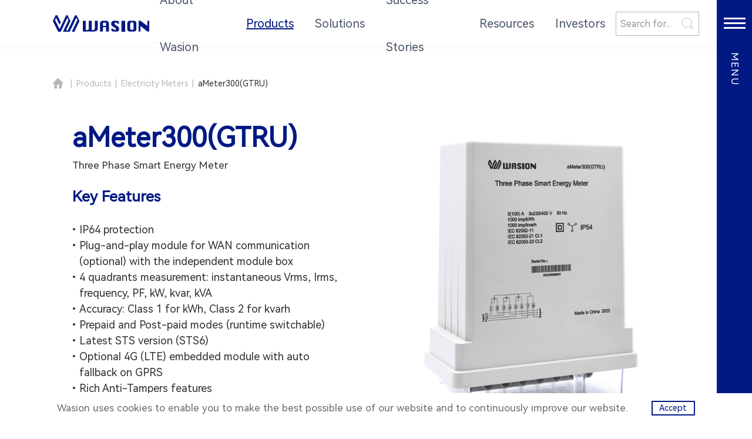

--- FILE ---
content_type: text/html; charset=utf-8
request_url: https://en.wasion.com/IEC-Smart-Meters/aMeter300-GTRU-Three-Phase-Smart-Energy-Meter.html
body_size: 13547
content:
<!DOCTYPE html>



    


<html xml:lang="zh-CN" lang="zh-CN">

<head>

    <meta charset="UTF-8">

    <meta name="renderer" content="webkit">

    <meta name="force-rendering" content="webkit">

    <meta http-equiv="X-UA-Compatible" content="IE=Edge,chrome=1">

    <meta name="format-detection" content="telephone=no,telephone=no,email=no,adress=no">

    <meta name="viewport" content="width=device-width,user-scalable=no,initial-scale=1.0,maximum-scale=1.0,minimum-scale=1.0">

    <title>

        
            aMeter300(GTRU) - IEC Smart Meters - Wasion International
    </title>

    <!-- 基础配置 -->
    
    <link rel="icon" href="/public/uploads/images/20230830/站点icon.jpg" type="image/x-icon">

    <meta name="keywords" content="Electricity, Meters, Wasion, Water, Gas, Grid, New Energy">

    <meta name="description" content="Striving to be the World's Leading Company in Energy Efficiency Management.">

    <!-- CSS层叠样式表 -->

    <link rel="stylesheet" href="/public/static/modules/cms/css/extend.css">

    <link rel="stylesheet" href="/public/static/modules/cms/css/style.css">

    <link rel="stylesheet" href="/public/static/modules/cms/css/x-style.css">

    <link rel="stylesheet" href="/public/static/modules/cms/css/xy-style.css">

    <link rel="stylesheet" href="/public/static/modules/cms/css/z-style.css">

    <!-- JavaScript脚本 -->
    
    <!-- Google tag (gtag.js) -->
<script async src="https://www.googletagmanager.com/gtag/js?id=G-RWGWLVBYDH"></script>
<script>
  window.dataLayer = window.dataLayer || [];
  function gtag(){dataLayer.push(arguments);}
  gtag('js', new Date());

  gtag('config', 'G-RWGWLVBYDH');
</script>
<meta name="msvalidate.01" content="A4626E523AB91A0539F6E6AB43F4C0E8" />
<script type="text/javascript">
    (function(c,l,a,r,i,t,y){
        c[a]=c[a]||function(){(c[a].q=c[a].q||[]).push(arguments)};
        t=l.createElement(r);t.async=1;t.src="https://www.clarity.ms/tag/"+i;
        y=l.getElementsByTagName(r)[0];y.parentNode.insertBefore(t,y);
    })(window, document, "clarity", "script", "qjd51fivm3");
</script>
</head>



<body>

    



    <!-- Header头部内容 -->

    

        <div class="hadheight"></div>
<!-- 导航 给hadbox添加hadbox2则是有高度 -->

<div class="hadbox  hadbox2 ">

    <div class="hadbox-sec1">

        <div class="container">

            <div class="logo">

                <a href="/" title="Home">

                    <img src="/public/uploads/images/20220524/3eb685e2c6c53c590e9f1d0d7c5439f3.png" alt="Wasion International">

                    <img src="/public/uploads/images/20220517/ad428c0c9f42220db4e310a71131810b.png" alt="Wasion International">

                </a>

            </div>

            <ul class="f_navbox">

                
                <li >

                    <a href="/about.html" class="tit"><span>About Wasion</span></a>

                </li>

                
                <li  class="on" >

                    <a href="/products.html" class="tit"><span>Products</span></a>

                </li>

                
                <li >

                    <a href="/solutions.html" class="tit"><span>Solutions</span></a>

                </li>

                
                <li >

                    <a href="/SuccessStories.html" class="tit"><span>Success Stories</span></a>

                </li>

                
                <li >

                    <a href="/resources.html" class="tit"><span>Resources</span></a>

                </li>

                
                <li >

                    <a href="http://website.wasionholdings.wisdomir.com/en/ir_ann.php" class="tit"><span>Investors</span></a>

                </li>

                
                

            </ul>

            <div class="gt">

                <form method="get" action="/search.html" autocomplete="off"> 

                    <div class="search">

                        <input type="text" name="input"  placeholder="Search for...">

                        <button type="submit" class="f_sub">

                            <img src="/public/static/modules/cms/images/searchiconimfa1.png" alt="[搜索]">

                        </button>

                    </div>

                </form>

                <div class="basemenubut">

                    <span></span>

                    <span></span>

                    <span></span>

                </div>

            </div>

        </div>

    </div>

</div>


<!-- 联系弹窗 -->
<div class="x-contact2 x-c-dx">
    <div class="careersalt careersalt3">
        <div class="bag"></div>
        <a href="javascript:;" class="close" style="right:12%;top:5%">
            <img src="/public/static/modules/cms/images/closeiconimfaz1.png" alt="x">
        </a>
        <div class="cont" style="max-width:76%;top:1.2rem;transform: translate(-50%,0);">
            
            <form method="get" action="/search.html" autocomplete="off">
                <div class="search" style="border-bottom:1px solid #333;position: relative;">
                    <input type="text" class="careersalt3c" name="input"  placeholder="Search for Products, Solutions and More...."  style="font-size: .3rem;width: 100%;line-height: 1rem;padding: 0 1rem 0 .2rem;">
                    <button type="submit" class="f_sub careersalt3b" style="position:absolute;right:0;top:50%;transform: translateY(-50%);">
                        <img src="/public/static/modules/cms/images/searchiconimfa1.png" alt="[搜索]">
                    </button>
                </div>
            </form>
            
        </div>
    </div>
</div>


    





    <!-- Right右侧导航 -->

    

        <!-- 右侧固定 -->
<div class="hadbox-sec2">
    <div class="menu1">
        <a href="javascript:;" class="basemenubut">
            <span></span>
            <span></span>
            <span></span>
        </a>
        <div class="text">MENU</div>
    </div>
    <div class="lange">
                                <div class="jut">
                        <a href="https://en.wasion.com/" class="li ">
                <span>EN</span>
            </a>
                        <a href="https://www.wasion.cn/" class="li ">
                <span>CN</span>
            </a>
                    </div>
    </div>
</div>
<!-- 右侧导航 -->
<div class="hadbox-sec3 hadbag">
    <div class="bag"></div>
    <div class="cont container">
        <ul class="menu_nav">
                        <li >
                <a href="/" class="tit"><span>Home</span></a>
            </li>
                        <li >
                <a href="/about.html" class="tit"><span>About Wasion</span></a>
            </li>
                        <li  class="on" >
                <a href="/products.html" class="tit"><span>Products</span></a>
            </li>
                        <li >
                <a href="/solutions.html" class="tit"><span>Solutions</span></a>
            </li>
                        <li >
                <a href="/SuccessStories.html" class="tit"><span>Success Stories</span></a>
            </li>
                        <li >
                <a href="/resources.html" class="tit"><span>Resources</span></a>
            </li>
                        <li >
                <a href="/careers.html" class="tit"><span>Careers</span></a>
            </li>
                        <li >
                <a href="/news.html" class="tit"><span>Newsroom</span></a>
            </li>
                        <li >
                <a href="/contact.html" class="tit"><span>Contact</span></a>
            </li>
                        <li >
                <a href="http://website.wasionholdings.wisdomir.com/en/ir_ann.php" class="tit"><span>Investors</span></a>
            </li>
                        
        </ul>
    </div>
</div>
<!-- End -->


    





    <!-- Crumbs导航 -->
    

        
    





    <!-- BanNer轮播 -->

    

<div class="porlist">

    <div class="bread">

        <div class="container">

            <div class="cont">

                <a href="/" class="f_icon">

                    <img src="/public/static/modules/cms/images/homeiconimfaz1.png" alt="[HOME]">

                </a>

                <span>|</span>

                <a href="/products.html">Products</a>

                <span>|</span>
                
                
                <a href="/ElectricityMeters.html">Electricity Meters</a>
                <span>|</span>
                
                
                aMeter300(GTRU)
            </div>

        </div>

    </div>

</div>







    <!-- Main内容 -->

    

<!-- 产品介绍 -->
<style>
    .x-por-info3 .container .x-bjq table td{
        border: 1px solid rgba(191,191,191) !important;
        border-right-style: hidden !important;
        border-left-style: hidden !important;

    }

    @media (max-width: 767px){
        .productbox .cont .item:nth-child(2) .img img:nth-child(1) {
    left: initial;
    animation-delay: 0.8s;
    width: initial;}
    }

</style>
<div class="x-por-info2">

    <div class="container">

        <div class="x-left">

            <div class="x-top">

                <h1 class="x-title wow fadeInUp">aMeter300(GTRU)</h1>

                <p class=" wow fadeInUp">Three Phase Smart Energy Meter</p>

            </div>

            <div class="x-xia">

                <h3 class="x-title wow fadeInUp">Key Features</h3>

                <div class="x-p wow fadeInUp">

                    <p><i>•</i><span>IP64 protection</span></p><p><i>•</i><span>Plug-and-play module for WAN communication (optional) with the independent module box</span></p><p><i>•</i><span>4 quadrants measurement: instantaneous Vrms, Irms, frequency, PF, kW, kvar, kVA </span></p><p><i>•</i><span>Accuracy: Class 1 for kWh, Class 2 for kvarh</span></p><p><i>•</i><span>Prepaid and Post-paid modes (runtime switchable)</span></p><p><i>•</i><span>Latest STS version (STS6)</span></p><p><i>•</i><span>Optional 4G (LTE) embedded module with auto fallback on GPRS</span></p><p><i>•</i><span>Rich Anti-Tampers features</span></p><p><i>•</i><span>Firmware upgrade via optical interface and WAN interface</span></p><p><i>•</i><span>Wall and pole-top mountable</span></p><p><i>•</i><span>Optional IHD / UIU / CIU</span></p>
                </div>

                <div class="x-but wow fadeInUp">

                    <a class="x-but-a font20" href="javascript:;">Send inquiry</a>

                                            <a href="javascript:;" uxdown="63" class="x-but-b"><img src="/public/static/modules/cms/images/x-pro-info1.png" alt="aMeter300(GTRU)"></a>
                                    </div>
                <style>
                    .xiazaixiazai{
                        background-color: #eeeeee;
                        padding: 0.18rem 0.18rem;
                        margin-left: 7px;
                        display: flex;
                        justify-content: center;
                        flex-direction: column;
                        align-items: center;
                        width: 11%;
                        position: relative;
                        cursor: pointer;
                    }
                    .xiazaixiazai .xiazaixaizaiimg {
                        width: 0.29rem;
                        height: 0.25rem;
                        object-fit: contain;
                    }

                    .x-por-info2 .container .x-left .x-xia .xiazaixaizai2{
                        position: absolute;
                        left: calc(100% + 7px);
                        top: 0;
                        border: 1px solid #bfbfbf;
                        width: 2rem;
                        z-index: 9;
                        display: none;
                    }
                    .x-por-info2 .container .x-left .x-xia .xiazaixaizai2 a{
                        display: flex;
                        width: 100% !important;
                        padding: .18rem 0 !important;
                        background-color: #Fff !important;
                        margin-left: 0 !important;
                        flex-direction: row !important;
                        justify-content: left !important;
                        transition: all .4s;
                    }
                    .x-por-info2 .container .x-left .x-xia .xiazaixaizai2 a span:nth-child(1){
                        overflow: hidden;
                        color: #333;
                        width: auto;
                        padding-left: .2rem;
                        white-space: nowrap;
                        text-overflow: ellipsis;
                        text-align: left;
                    }

                    .x-por-info2 .container .x-left .x-xia .xiazaixaizai2 a span:nth-child(2){
                        color: #333;
                        /* width: 40%; */
                        width: auto;
                        flex-shrink: 0;
                        padding-right: .2rem;
                    }

                    .x-por-info2 .container .x-left .x-xia .xiazaixaizai2 a:hover{
                        background-color: #eeeeee !important;
                    }
                    





                    /* .x-por-info2 .container .x-left .x-xia .x-but-y{
                        display: flex;
                        margin-top: 0.6rem;
                        flex-direction: column;
                    }
                    .x-but-z{
                        color: #fff;
                        background-color: #001983;
                        padding: 0.18rem 1.99rem;
                        width: 100%;
                        text-align: center;
                    }

                    .x-por-info2 .container .x-left .x-xia .x-but-w{
                        display: block;
                        margin-top: 0;
                    }
                    .x-por-info2 .container .x-left .x-xia .x-but-w a{
                        display: block;
                        color: #333;
                        background-color: #eeeeee;
                        padding: 0.18rem 1.99rem;
                        width: 100%;
                        text-align: center;
                        transition: all .4s;
                    }
                    .x-por-info2 .container .x-left .x-xia .x-but-w a:hover{
                        color: #fff;
                        background-color: #001983;
                    } */
                </style>

                

            </div>

        </div>

        <div class="x-right wow fadeInUp">

            <div class="public-img">

                <img src="/public/uploads/images/20220922/15d457bffaf2745c1be9e5fc4dbffd22.png" alt="aMeter300(GTRU)">

            </div>

        </div>

    </div>

</div>



<!-- Technical Parameter -->

<div class="x-por-info3">

    <div class="container">

        <h2 class="x-title wow fadeInUp">Main Functions</h2>

        <div class="x-bjq wow fadeInUp">

            <table><tbody><tr class="firstRow" style="border-top-width: 1px; border-top-style: solid; border-top-color: rgb(196, 196, 197);"><td colspan="2" rowspan="6" style="padding-top: 0px; background-color: rgb(247, 247, 247); font-weight: bold; line-height: 2; word-break: break-all; vertical-align: top;"><p>&nbsp;&nbsp;&nbsp;&nbsp; Event Logs</p></td><td rowspan="1" colspan="2" style="word-break: break-all; line-height: 2;">&nbsp; &nbsp; Fraud detection (Meter cover, terminal cover, current reverse, magnetic detect etc.)</td></tr><tr style="border-top-width: 1px; border-top-style: solid; border-top-color: rgb(196, 196, 197);"><td rowspan="1" colspan="2" style="border-top-color: rgb(196, 196, 197); word-break: break-all;"><span style="font-family: 微软雅黑, &quot;Microsoft YaHei&quot;;"><span style="line-height: 2;"></span></span>&nbsp; &nbsp; Failure detection (Memory error, relay error, battery low voltage, clock invalid etc.)</td></tr><tr><td colspan="2" rowspan="1" style="border-top-color: rgb(196, 196, 197); word-break: break-all; line-height: 2;">&nbsp; &nbsp; Power quality event (Under voltage /Over voltage (Sag/Swell), Power up/down, etc.)</td></tr><tr><td colspan="2" rowspan="1" style="border-top-color: rgb(196, 196, 197); word-break: break-all; line-height: 2;"><p>&nbsp;&nbsp;&nbsp;&nbsp;Over current / current imbalance</p></td></tr><tr><td colspan="2" rowspan="1" style="word-break: break-all;"><p style="line-height: 2em;">&nbsp; &nbsp;&nbsp;Standard event log (Power up/on, time synchronization, etc.)</p></td></tr><tr><td colspan="2" rowspan="1" style="border-top-color: rgb(196, 196, 197); word-break: break-all; line-height: 2;">&nbsp;&nbsp;&nbsp; Security events (Parameters change, clock adjust, etc.)</td></tr><tr style="border-top-width: 1px; border-top-style: solid; border-top-color: rgb(196, 196, 197);"><td rowspan="3" colspan="2" style="background-color: rgb(247, 247, 247); line-height: 2; font-weight: bold; word-break: break-all; vertical-align: top;">&nbsp; &nbsp; &nbsp;Load Control</td><td rowspan="1" colspan="2" style="word-break: break-all;"><span style="font-family: 微软雅黑, &quot;Microsoft YaHei&quot;;"><span style="line-height: 2;"></span></span>&nbsp; &nbsp; Remote control command support</td></tr><tr><td rowspan="1" colspan="2" style="word-break: break-all;">&nbsp; &nbsp; Over current control support</td></tr><tr style="border-top-width: 1px; border-top-style: solid; border-top-color: rgb(196, 196, 197);"><td rowspan="1" colspan="2" style="word-break: break-all; line-height: 2;">&nbsp; &nbsp; Power limit support</td></tr><tr style="border-top-width: 1px; border-top-style: solid; border-top-color: rgb(196, 196, 197);"><td colspan="2" rowspan="4" style="background-color: rgb(247, 247, 247); line-height: 2; font-weight: bold; word-break: break-all; vertical-align: top;">&nbsp;&nbsp;&nbsp;&nbsp;&nbsp;WAN Communication&nbsp;(optional)</td><td rowspan="1" colspan="2" style="border-top-color: rgb(196, 196, 197); word-break: break-all; line-height: 2;">&nbsp;&nbsp;&nbsp; G3 PLC or BPLC</td></tr><tr style="border-top-width: 1px; border-top-style: solid; border-top-color: rgb(196, 196, 197);"><td rowspan="1" colspan="2" style="border-top-color: rgb(196, 196, 197); word-break: break-all; line-height: 2;">&nbsp; &nbsp; GPRS/3G/4G/NB-IoT</td></tr><tr><td rowspan="1" colspan="2" style="word-break: break-all;"><p style="line-height: 2em;">&nbsp; &nbsp; Wi-SUN</p></td></tr><tr style="border-top-width: 1px; border-top-style: solid; border-top-color: rgb(196, 196, 197);"><td rowspan="1" colspan="2" style="border-top-color: rgb(196, 196, 197); word-break: break-all; line-height: 2;">&nbsp; &nbsp; Protocol: DLMS/COSEME&nbsp;</td></tr><tr style="border-top-width: 1px; border-top-style: solid; border-top-color: rgb(196, 196, 197);"><td colspan="2" rowspan="2" style="background-color: rgb(247, 247, 247); line-height: 2; font-weight: bold; word-break: break-all; vertical-align: top;">&nbsp;&nbsp;&nbsp;&nbsp; HAN Communication<br/></td><td rowspan="1" colspan="2" style="word-break: break-all;"><span style="font-family: 微软雅黑, &quot;Microsoft YaHei&quot;; line-height: 2;"></span>&nbsp;&nbsp;&nbsp; Built-in RF module&nbsp;</td></tr><tr style="border-top-width: 1px; border-top-style: solid; border-top-color: rgb(196, 196, 197);"><td rowspan="1" colspan="2" style="word-break: break-all;"><span style="font-family: 微软雅黑, &quot;Microsoft YaHei&quot;; line-height: 2;"></span>&nbsp; &nbsp; Communication with in-home display</td></tr><tr style="border-top-width: 1px; border-top-style: solid; border-top-color: rgb(196, 196, 197);"><td colspan="2" rowspan="2" style="border-bottom-color: rgb(196, 196, 197); background-color: rgb(247, 247, 247); line-height: 2; font-weight: bold; word-break: break-all; vertical-align: top;">&nbsp;&nbsp;&nbsp;&nbsp; Security</td><td rowspan="1" colspan="2" style="word-break: break-all;"><span style="font-family: 微软雅黑, &quot;Microsoft YaHei&quot;; line-height: 2;"></span>&nbsp; &nbsp; LLS, supporting 3-level passwords for local and remote communication&nbsp;</td></tr><tr style="border-top-width: 1px; border-top-style: solid; border-top-color: rgb(196, 196, 197);"><td rowspan="1" colspan="2" style="border-bottom-color: rgb(196, 196, 197); word-break: break-all; line-height: 2;">&nbsp; &nbsp; HLS support authentication and encryption for local and remote communication<br/></td></tr></tbody></table><p><br/></p>
        </div>

    </div>

</div>





<!-- Related Products -->




<!-- 联系弹窗 -->

<div class="x-contact2 x-c-dx">

    <div class="careersalt careersaltinquiry">

        <div class="bag"></div>

        <a href="javascript:;" class="close">

            <img src="/public/static/modules/cms/images/closeiconimfaz1.png" alt="x">

        </a>

        <div class="cont">

            <div class="tit x-c-d1">INQUIRY</div>

            <form class="form" method="post" id="productInquiry" enctype="multipart/form-data">

                <div style="display:none;">

                    <input type="hidden" name="id" value="22">

                </div>

                <div class="item">

                    <div class="int">

                        <input type="text" id="name1" name="modelField[name]" placeholder="Name" autocomplete="off">

                    </div>

                    <div class="tishi">This value should not be blank</div>

                </div>

                <div class="item">

                    <div class="int">

                        <input type="tel" id="tel" placeholder="Phone no." name="modelField[phoneno]" autocomplete="off">

                    </div>

                    <div class="tishi">This value should not be blank</div>

                </div>

                <div class="item">

                    <div class="int">

                        <input type="text" id="email" placeholder="Email" name="modelField[email]" autocomplete="off">

                    </div>

                    <div class="tishi">This value should not be blank</div>

                    <div class="tishi x-shi2">Please enter a valid email address</div>

                </div>

				<div class="item">

                    <div class="int">

                        <input type="text" id="company" placeholder="Company" name="modelField[company]" autocomplete="off">

                    </div>

                    <div class="tishi">This value should not be blank</div>

                </div>

				<div class="item">

                    <div class="int">

                        <input type="text" id="location" placeholder="Location" name="modelField[location]" autocomplete="off">

                    </div>

                    <div class="tishi">This value should not be blank</div>

                </div>

				<div class="item">

                    <div class="int">

                        <input type="text" id="name2" placeholder="Name of Products" value="aMeter300(GTRU),Three Phase Smart Energy Meter" name="modelField[customise]" autocomplete="off">

                    </div>

                    <div class="tishi">This value should not be blank</div>

                </div>

				<div class="item">

                    <div class="int">

                        <input type="text" id="quantity" placeholder="Quantity of Products" name="modelField[standard]" autocomplete="off">

                    </div>

                    <div class="tishi">This value should not be blank</div>

                </div>

                <!-- <div class="item">

                    <div class="x-in int">

                        <textarea id="message1" placeholder="Message" name="modelField[message]"></textarea>

                    </div>

                    <div class="tishi">This value should not be blank</div>

                </div> -->

                <div class="fz_but">

                    <div class="but">

                        <button type="button" class="f_but fz_sub submitForm proForm" data-formid="#productInquiry" data-url="/formguide/index/post.html">Send</button>

                    </div>

                </div>

            </form>

        </div>

    </div>

</div>

<!-- 下载弹窗 -->
<div class="downalt">
    <div class="bag"></div>
    <div class="cont">
        <a href="javascript:;" class="close">
            <img src="/public/static/modules/cms/images/closeiconimfaz1.png" alt="">
        </a>
        <div class="tit font42">Download</div>
                <p class="uxtip" style="text-align:center;">The download file will be available soon!</p>
            </div>
</div>



    

    

    <!-- 订阅 -->

    

        


<div class="search-other" >

    <div class="txt font32">To receive information and updates delivered to your inbox.</div>

    <form class="form" method="post" id="xsubscribe" enctype="multipart/form-data">

        <div style="display:none;">

            <input type="hidden" name="id" value="11">

        </div>

        <div class="ckbox">

            <input class="a1 font20" type="text" name="modelField[email]" placeholder="Enter Email Address" />

            <button type="button" class="a2 font20" data-formid="#xsubscribe" data-url="/formguide/index/post.html">

                <div class="more"><span>Subscribe</span><span>Subscribe</span></div>

            </button>

        </div>

    </form>

</div>


<!-- subsctibe -->
<style>
    .uxtosubscribe{
        transition: all .5s;
        height: 0;
        display: block;
        bottom: 0;
        top: unset;
    }

    .close299{
        position: absolute;
    right: 7%;
    top: 9%;
    display: block;
    overflow: hidden;
    width: 18px;

    }
</style>
<div class="x-contact2 x-c-dx uxtosubscribe99">

    <div class="careersalt careersaltsub uxtosubscribe ">

        <div class="bag" style="width:0;height:0;"></div>
        <div class="bag33" style="width:100%;height:100%;"></div>

        <a href="javascript:;" class="close299">

            <img src="/public/static/modules/cms/images/closeiconimfaz1.png" alt="x">

        </a>

        <div class="cont">
            <div class="tit x-c-d1">SUBSCRIBE</div>
            <form class="form" method="post" id="tosubscribe" enctype="multipart/form-data">
                <div style="display:none;">
                    <input type="hidden" name="id" value="11">
                </div>
                <div class="item">
                    <div class="int">
                        <input type="text" id="email" class="zzemail" placeholder="Email" name="modelField[email]" autocomplete="off">
                    </div>
                    <div class="tishi">This value should not be blank</div>
                    <div class="tishi x-shi2">Please enter a valid email address</div>
                </div>
                <div class="item">
                    <div class="int">
                        <input type="text" id="name99" name="modelField[name]" placeholder="Name" autocomplete="off">
                    </div>
                    <div class="tishi">This value should not be blank</div>
                </div>
                <div class="item">
                    <div class="int">
                        <input type="tel" id="tel99" placeholder="Phone no." name="modelField[phoneno]" autocomplete="off">
                    </div>
                    <div class="tishi">This value should not be blank</div>
                </div>
				<div class="item">
                    <div class="int">
                        <input type="text" id="company99" placeholder="Country/Region" name="modelField[company]" autocomplete="off">
                    </div>
                    <div class="tishi">This value should not be blank</div>
                </div>
                <div class="item">
                    <div class="int" style="display: flex;align-items: baseline;">
                        <input type="checkbox" class="ckbox" required style="-webkit-appearance:auto;margin-right: .1rem;width: auto;"> <p style="color: #121212;">I hereby consent to process the personal data in accordance with the 
                        <a href="./policy.html" style="color: #121212;">Privacy Policy</a> and agree to the <a href="./policy.html" style="color: #121212;">Terms of Use.</a></p>
                    </div> 
                </div>
                <div class="fz_but" id="z-btn1">
                    <div class="but">
                        <button type="button" class="f_but fz_sub submitFormsubscribe" data-formid="#tosubscribe" data-url="/formguide/index/post.html">Submit</button>
                    </div>
                </div>
            </form>

        </div>

    </div>

</div>











    





    <!-- Footer尾部内容 -->

    

        


<style>
    .page .unclick span{    color: #b7b7b7 !important;}
    .bread .cont{flex-wrap: wrap;}
    @media (max-width:992px){
        .x-por-info2 .container .x-left .x-xia .xiazaixaizai2{
            left: initial;
            top: 120%;
            right: 0;
            width: 4rem;
        }
    }
</style>
<div class="fotbox">

    <div class="fotbox-sec2">

        <div class="container">

            <div class="cont">

                <div class="lt">

                    <div class="logo">

                        <a href="/">

                            <img src="/public/uploads/images/20220524/3eb685e2c6c53c590e9f1d0d7c5439f3.png" alt="Wasion International">

                        </a>

                    </div>

                    <div class="text font20">Address: No.468 Tongzipo Road, High Technology Industrial Development Zone, Changsha, Hunan, P.R.China</div>

                </div>

                <div class="gt">

                    <div class="item">

                        <div class="tit">MENU</div>

                        <div class="jut">

                            
                            <a href="/about.html" class="li font20">About Wasion</a>

                            
                            <a href="/products.html" class="li font20">Products</a>

                            
                            <a href="/solutions.html" class="li font20">Solutions</a>

                            
                            <a href="/SuccessStories.html" class="li font20">Success Stories</a>

                            
                            <a href="/resources.html" class="li font20">Resources</a>

                            
                            <a href="/careers.html" class="li font20">Careers</a>

                            
                            <a href="/news.html" class="li font20">Newsroom</a>

                            
                            <a href="/contact.html" class="li font20">Contact</a>

                            
                            <a href="http://website.wasionholdings.wisdomir.com/en/ir_ann.php" class="li font20">Investors</a>

                            
                            

                        </div>

                    </div>

                    <div class="item fz_fen">

                        <div class="tit">

                            SOCIAL

                        </div>

                        <div class="fen">

                            
                            <a href="https://www.linkedin.com/company/wasion-international/posts/?feedView=all&amp;viewAsMember=true">

                                <img src="/public/uploads/images/20220517/c37641c0c5b62374e599375a3fa39067.png" alt="[图标]">

                            </a>

                            
                            
                            <a href="https://www.facebook.com/WasionHoldingsInternational">

                                <img src="/public/uploads/images/20220517/14be514508503cbd3669532df75b4b26.png" alt="[图标]">

                            </a>

                            
                            
                        </div>

                    </div>

                    <div class="item">

                        <div class="tit">

                            CONTACT

                        </div>

                        <div class="f_text font20">

                            <p>Email: marketing@wasion.com</p>                            <a href="https://www.google.com/maps/place/Wasion+Group+Limited/@28.221226,112.8676223,17z/data=!4m6!3m5!1s0x34274c45a82ddd35:0x9e2aa699ab7478cf!8m2!3d28.221226!4d112.869811!16s%2Fg%2F1tr79g68" target="_blank" style="color:#Fff; display: flex; align-items: center;">
                                <img src="/public/static/modules/cms/images/zxcimg1.png" style="width: 20px;margin-right: 5px;">View address on Google Maps                            </a>
                                                    </div>

                        
                        <a href="/contact.html" class="but">

                            <span>Get in touch</span>

                        </a>

                        
                        
                    </div>

                </div>

            </div>

        </div>

    </div>

    <div class="fotbox-sec3">

        <div class="container">

            <div class="cont">

                <div class="text">

                    Copyright ©2026 Wasion Holdings International All Rights Reserved
                </div>

                <div class="gt">

                    <div class="jut">
                        
                                                <a href="/policy.html" class=""> Privacy Policy &amp; Terms of Use</a>
                                                

                    </div>

                    <style>
                        .fotbox-sec3 .container .cont .gt .name{position: relative;}
                        .fotbox-sec3 .container .cont .gt .z-name{position: relative;display: flex;align-items: center;cursor: pointer;}
                        .fotbox-sec3 .container .cont .gt .z-name img{margin-left: .1rem;transform: rotate(180deg);width: 15px;}

                        .blue999{transform: rotate(0) !important;}

                        .fotbox-sec3 .container .cont .gt .z-namebox{position: absolute;right: 0;bottom: 40px;border-radius: 0.03rem;background-color: #Fff;z-index: 99;display: none;}
                        .fotbox-sec3 .container .cont .gt .z-namebox .z-namelink{display: flex;line-height: 53px;width: 237px;padding: 0 20px;align-items: center;}
                        .fotbox-sec3 .container .cont .gt .z-namebox .z-namelink img{width:36px;height: 36px;border-radius: 50%;margin-right: 10px;overflow: hidden;}
                        .fotbox-sec3 .container .cont .gt .z-namebox .z-namelink span{width: calc(100% - 46px);}

                        @media (max-width:767px) {
                            .fotbox-sec3 .container .cont .gt .z-namebox{right: initial;left: 0;}
                        }

                        .careersalt .cont{opacity: 1 !important;}


                        /* .careersalt .cont.on {
    opacity: 1;
    margin-top: 0;} */

                        .fotbox-sec3 .container .cont .gt .z-namebox .z-namelink:hover{
                            background-color: #f5f5f5;
                        }
                    </style>
                    <div class="name">
                        <p class="z-name">External Links <img src="/public/static/modules/cms/images/jiantou999.svg"></p>
                        <!-- External Links -->
                        <div class="z-namebox">
                            
                                                            <a href="https://www.wasion.cn" target="_blank" class="z-namelink">
                                    <img src="/public/uploads/images/20221025/34afd51b77c7521cc9a21ef1669aa837.png" alt="Wasion Group">
                                    <span class="textflow">Wasion Group</span>
                                </a>
                                                            <a href="http://website.wasionholdings.wisdomir.com/sc/index.php" target="_blank" class="z-namelink">
                                    <img src="/public/uploads/images/20221025/bb6ceb780a2cd52cda2783aecc80e468.png" alt="Wasion Holdings">
                                    <span class="textflow">Wasion Holdings</span>
                                </a>
                                                            <a href="http://www.wasionelectric.com/" target="_blank" class="z-namelink">
                                    <img src="/public/uploads/images/20221025/621ccc99a4ecccd75272128db836fbc1.png" alt="Wasion Energy">
                                    <span class="textflow">Wasion Energy</span>
                                </a>
                                                            <a href="http://en.willfar.com" target="_blank" class="z-namelink">
                                    <img src="/public/uploads/images/20221025/38dbd707504b26d4cdfe088acbc335a0.png" alt="Willfar Information">
                                    <span class="textflow">Willfar Information</span>
                                </a>
                                                        
                            
                        </div>
                    </div>

                </div>

            </div>

        </div>

    </div>

</div>


    



    
    <!-- 视频弹窗 -->

    <div id="hi-video-pop">

        <div href="javascript:;" class="hi-close"></div>

        <video src="./shiping.mp4" loop controls preload="none"></video>

    </div>

    
    <script src="/public/static/modules/cms/js/extend.js"></script>

	<script src="/public/static/modules/cms/js/common.js"></script>

	<script src="/public/static/modules/cms/layer/layer.js"></script>
	
	
	

	

	

        <div class="ckiebox">

     

    <div class="container">

        <div class="text">Wasion uses cookies to enable you to make the best possible use of our website and to continuously improve our website.</div>

        <a href="javascript:;" class="but">

            <span> Accept</span>

        </a>

    </div>

    

    <div class="close" style="display: none !important;">

        <img src="/public/static/modules/cms/images/closeiconimfaz1.png" alt="x">

    </div>

</div>





<script src="/public/static/modules/cms/js/jquery.cookie.js"></script>

<script>

  // 设置cookie

    var cookieNum = $.cookie("cookieNum");

    var setcookie = "";

    

    if(cookieNum>=5 || cookieNum == null){

        setcookie = 1;

        if ($.cookie("name") == undefined || $.cookie("name") == null || $.cookie("name") == "") {

            $(".ckiebox").slideDown();

        } else {

            $(".ckiebox").slideUp();

        }

        $(".ckiebox .but").click(function() {

            $(this).parents(".ckiebox").slideUp();

            $.cookie("name", {

                expires: 1,

                path: '/'

            });

        });

        $(".ckiebox .close").click(function() {

            $(".ckiebox").slideUp();

        });

    }else{

        setcookie = Number(cookieNum)+1;

    }

    

    $.cookie('cookieNum', setcookie);





</script>

    





    <!-- Ajax脚本 -->

    

<script>
    // 多文件下载s
    $(".xiazaixaizaiimg").click(function(){
        $(".x-por-info2 .container .x-left .x-xia .xiazaixaizai2").fadeIn()
    })


    $(document).on('click', function(event) {
        if (!$(event.target).closest('#xiazaixiazai').length) {
            $(".x-por-info2 .container .x-left .x-xia .xiazaixaizai2").fadeOut()
        }
    });

    // 选择
    $(".x-por-info2 .container .x-left .x-xia .xiazaixaizai2 a").click(function(){
        $(".x-por-info2 .container .x-left .x-xia .xiazaixaizai2").fadeOut()
    })
    // 多文件下载e



    $(".x-but-z").click(function(){
        $(this).next().slideDown()
    })

    var dbname = "upro",
        dbfile = "file",
        uxdown = "";

    var swiper1 = new Swiper('.x-por-info4 .container .x-xia .swiper', {

        speed: 1000,

        slidesPerView: 1,

        spaceBetween: 35,

        autoplay: {

            delay: 500000,

            disableOnInteraction: false,

        },

          navigation:{

            nextEl:'.x-por-info4 .container .x-xia .swiper .swiper-button-next',

            prevEl:'.x-por-info4 .container .x-xia .swiper .swiper-button-prev',

          },

          breakpoints: {

            0:{

                slidesPerView: 1,

                spaceBetween: 20,

            },

            767:{

                slidesPerView: 3,

            },

        },

    });

    // 

    // $(".x-por-info2 .container .x-left .x-xia .x-but .x-but-a").click(function(){

    //   $(".downalt").show();

    // })

    	// 下载

	$(".x-por-info2 .container .x-left .x-xia .x-but-b").click(function() {
    
        $(".downalt").show();
        uxdown = $(this).attr('uxdown');
    })
    
    $(".click_down_more").click(function() {
        $(".downalt").show();
        uxdown = $(this).attr('uxdown');
        let file_name_down = $.trim($(this).text());
        $(".downalt .submitFormDown").attr('data-filename', file_name_down)
    })
    

     /* 弹窗提交 */

    var regEmail = /^([a-zA-Z0-9_-])+@([a-zA-Z0-9_-])+(\.[a-zA-Z0-9_-])+/;

    $(".downalt .cont .form .proForm2").click(function (e) {

        var name1 = $("#name1").val(); //弹窗姓名

        var email = $("#email").val(); //弹窗邮箱

        var message1 = $("#message1").val(); //弹窗留言

        if (name1 == "") {  //姓名判断

            $("#name1").parents(".item").addClass("active");

            // return false;

        } else {

            $("#name1").parents(".item").removeClass("active");

        }

        if (email == "") {  //邮箱判断

            $("#email").parents(".item").addClass("active");

            // return false;

        } else {

            $("#email").parents(".item").removeClass("active");

            if(!regEmail.test(email)){  //邮箱判断

              $("#email").parents(".item").addClass("active1");

            //   return false;

            }else{

              $("#email").parents(".item").removeClass("active1");

            }

        }

        

        // if(!name1 || !email){

        //     return false;

        // }

        // return false;

    });

</script>

<script>

	



    /* 弹窗提交 */

    var regEmail = /^([a-zA-Z0-9_-])+@([a-zA-Z0-9_-])+(\.[a-zA-Z0-9_-])+/;

    $(".careersalt .proForm").click(function (e) {

        var name1 = $("#name1").val(); //弹窗姓名

         var tel = $("#tel").val(); //弹窗邮箱

        var email = $("#email").val(); //弹窗邮箱

        var message1 = $("#message1").val(); //弹窗留言

		var company =  $("#company").val();  //公司

		var location =  $("#location").val();  //地点

		var name2 =  $("#name2").val();  //产品名

		var quantity =  $("#quantity").val();  //产品质量

        // console.log(message1);

        if (name1 == "") {  //姓名判断

            $("#name1").parents(".item").addClass("active");

            // return false;

        } else {

            $("#name1").parents(".item").removeClass("active");

        }

         if (tel == "") {  //号码判断

            $("#tel").parents(".item").addClass("active");

            // return false;

        } else {

            $("#tel").parents(".item").removeClass("active");

        }

		



		if (company == "") {  //公司判断

            $("#company").parents(".item").addClass("active");

            // return false;

        } else {

            $("#company").parents(".item").removeClass("active");

        }



		if (location == "") {  //location判断

            $("#location").parents(".item").addClass("active");

            // return false;

        } else {

            $("#location").parents(".item").removeClass("active");

        }



		if (name2 == "") {  //产品名判断

            $("#name2").parents(".item").addClass("active");

            // return false;

        } else {

            $("#name2").parents(".item").removeClass("active");

        }



		if (quantity == "") {  //产品质量判断

            $("#quantity").parents(".item").addClass("active");

            // return false;

        } else {

            $("#quantity").parents(".item").removeClass("active");

        }







        if (email == "") {  //邮箱判断

            $("#email").parents(".item").addClass("active");

            // return false;

        } else {

            $("#email").parents(".item").removeClass("active");

            if(!regEmail.test(email)){  //邮箱判断

              $("#email").parents(".item").addClass("active1");

            //   return false;

            }else{

              $("#email").parents(".item").removeClass("active1");

            }

        }



        // if (message1 == "") {  //留言判断

        //     $("#message1").parents(".item").addClass("active");

        //     // return false;

        // } else {

        //     $("#message1").parents(".item").removeClass("active");

        // }

        

        

        if(!name1 || !tel || !email || !regEmail.test(email) || !company || !location || !name2 || !quantity){

            return false;

        }

    });



    $(document).on("click", ".careersbox-sec1 .cont .item .fz_jut .fz_but", function () {

        var _tit = $(this).parents(".item").find(".tit .font .f_t").html();

        var _text = $(this).parents(".item").find(".tit .font .text").html();

        $(".careersalt .cont .tit").html(_tit);

        $(".careersalt .cont .fz_text").html(_text);

        $(".careersalt").fadeIn().find(".cont").slideDown();

    });



    // 留言

    $(".x-contact2 .careersalt .cont .form .item textarea").focus(function () {

        $(this).parents(".item").addClass("on");

    });



    $(".x-contact2 .careersalt .cont .form .item textarea").blur(function () {

        $(this).parents(".item").removeClass("on");

    });



    /* 点击打开弹窗*/

    $(".x-por-info2 .container .x-left .x-xia .x-but-a").click(function () {

        // $(".careersalt").fadeIn(100).find(".cont").slideDown(400);

         $(".careersaltinquiry").fadeIn(100).find(".cont").addClass("on");

    })



    

</script>









    <!-- 表单提交脚本 -->
    
    <!-- Layer弹出框 -->

<link rel="stylesheet" href="/public/static/modules/cms/layer/mobile/need/layer.css">

<script src="/public/static/modules/cms/layer/layer.js" type="text/javascript"></script>



<!-- AJAX静态提交 - ON -->

<!-- 上传附件功能 - file后台接收 - uxfile上传按钮 -->

<script type="text/javascript">

    $('#uxfile').change(function () {

        let dataForm = new FormData();

        dataForm.append('file', this.files[0]);

        AjaxPostForm('/attachment/upload/upload/dir/files/module/formguide.html', dataForm, function(result){

            if (result['code'] === 1) {

                layer.msg(result.info, {icon: 1});

                $('#file').val(result['path']);

            } else {

                layer.msg(result.info, {icon: 7});

            }

        });

    });

    

    function AjaxPost (url, data, callback) {

    let loadIndex = layer.load(2);

    $.ajax({

        type: "POST",

        dataType: "json",

        url: url ,

        data: data,

        success: function (result) {

            layer.close(loadIndex);

            callback(result);

        },

        async: false,

        error : function() {

            layer.close(loadIndex);

            layer.msg('请求错误！', {icon: 7});

        },

        complete: function(){

            layer.close(loadIndex);

        }

    });

}



function AjaxPostForm (url, data, callback) {

    let loadIndex = layer.load(2);

    $.ajax({

        type: "POST",

        dataType: "json",

        url: url ,

        data: data,

        processData: false,

        contentType: false,

        success: function (result) {

            layer.close(loadIndex);

            callback(result);

        },

        async: false,

        error : function() {

            layer.close(loadIndex);

            layer.msg('请求错误！', {icon: 7});

        },

        complete: function(){

            layer.close(loadIndex);

        }

    });

}



$(document).on('click', '#LoadMore', function () {

    let page = $(this).data('page') + 1,

        url = $(this).data('url'),

        listid = $(this).data('listid');

    $(this).data('page', page);

    new AjaxPost(url, {page: page}, function (result) {

        if (result.code === 1 && result.data) {

            $(listid).append(result.data);

        } else {

            $('#LoadMore').hide();

        }

    });

});



// 底部提交二次表单

$('form').on('click', '.submitFormTwo', function () {

    var $uxTipDown = $(".downalt .cont a").attr("ux-file");

    let formid = $(this).data('formid'),

        url = $(this).data('url');

    let data = new FormData($(formid)[0]);

    new AjaxPostForm(url, data, function (result) {

        if (result.code === 1) {

            // 提交成功，触发二次表单显示

            $(".uxtosubscribe").show();

        } else {

            $("#verify").click();

            layer.msg(result.msg, {icon: 7});

        }

    });

});

$('form').on('click', '.submitForm', function () {

    var $uxTipDown = $(".downalt .cont a").attr("ux-file");

    let formid = $(this).data('formid'),

        url = $(this).data('url');

    let data = new FormData($(formid)[0]);

    new AjaxPostForm(url, data, function (result) {

        if (result.code === 1) {

            layer.msg(result.msg, {icon: 1}, function () {

                if($uxTipDown){

                    window.open($uxTipDown);

                }else{

                    window.location.href = '';

                }

            });

        } else {

            $("#verify").click();

            layer.msg(result.msg, {icon: 7});

        }

    });

});

$('form').on('click', '.submitFormsubscribe', function () {
        
        var name99 = $("#name99").val(); //弹窗姓名
         var tel99 = $("#tel99").val(); //弹窗邮箱
		var company99 =  $("#company99").val();  //公司
        // console.log(message1);
        if (name99 == "") {  //姓名判断
            $("#name99").parents(".item").addClass("active");
            // return false;
        } else {
            $("#name99").parents(".item").removeClass("active");
        }
         if (tel99 == "") {  //号码判断
            $("#tel99").parents(".item").addClass("active");
            // return false;
        } else {
            $("#tel99").parents(".item").removeClass("active");
        }
		

		if (company99 == "") {  //公司判断
            $("#company99").parents(".item").addClass("active");
            // return false;
        } else {
            $("#company99").parents(".item").removeClass("active");
        }

        if(!name99 || !tel99 || !company99){

            return false;

        }

var form99 = $(".careersalt .cont .form .ckbox") 
if(!form99.is(":checked"))
{
    layer.msg('Please check the box.');
    return false;
}

		

    var $uxTipDown = $(".downalt .cont a").attr("ux-file");

    let formid = $(this).data('formid'),

        url = $(this).data('url');

    let data = new FormData($(formid)[0]);

    new AjaxPostForm(url, data, function (result) {
        

        if (result.code === 1) {

            layer.msg(result.msg, {icon: 1}, function () {

                if($uxTipDown){

                    window.open($uxTipDown);

                }else{

                    window.location.href = '';

                }

            });

        } else {

            $("#verify").click();

            layer.msg(result.msg, {icon: 7});

        }

    });

});



$('form').on('click', '.submitFormDown', function () {

    var $uxTipDown = $(".downalt .cont a").attr("ux-file");
    
    let filename = $(this).attr('data-filename');

    let formid = $(this).data('formid'),

        url = $(this).data('url');

    let data = new FormData($(formid)[0]);

    new AjaxPostForm(url, data, function (result) {

        if (result.code === 1) {

            layer.msg(result.msg, {icon: 1}, function () {});
            $(".downalt").hide();

            $.ajax({

                type: 'POST',

                url: '/api/order/uxdown',

                data: {

                    "uxdown": uxdown,

                    "dbname": dbname,

                    "dbfile": dbfile,

                },

                success: function(success) {

                    

                    var URLToPDF = success;
                    
                    var theFileName = filename;

                    if (!theFileName) {
                        theFileName = URLToPDF.substring(URLToPDF.lastIndexOf('/') + 1, URLToPDF.length);
                    }

                    var URL = window.URL || window.webkitURL;

                    var oReq = new XMLHttpRequest();

                    oReq.open("GET", URLToPDF, true);

                    oReq.responseType = "blob";

                    oReq.onload = function() {

                        var file = new Blob([oReq.response], { 

                            type: 'application/pdf' 

                        });

                        saveAs(file, theFileName);

                    };

                    oReq.send();
                    
                    // layer.msg("Submitted successfully!", {icon: 1}, function () {
                    //     // window.location.href = '';
                    //     $(".downalt").hide();
                    // })

                    

                }

            })

        } else {

            $("#verify").click();

            layer.msg(result.msg, {icon: 7});

        }

    });

    // console.log($(formid)[0])

});



function saveAs(blob, filename) {

    var type = blob.type;

    var force_saveable_type = 'application/octet-stream';

    if (type && type != force_saveable_type) {

        var slice = blob.slice || blob.webkitSlice || blob.mozSlice;

        blob = slice.call(blob, 0, blob.size, force_saveable_type);

    }

    var url = URL.createObjectURL(blob);

    var save_link = document.createElementNS('http://www.w3.org/1999/xhtml', 'a');

    save_link.href = url;

    save_link.download = filename;



    var event = new MouseEvent("click", {

            bubbles: true,

            cancelable: true,

            view: window

        });

    save_link.dispatchEvent(event);

    URL.revokeObjectURL(url);

}



$("#verify").click(function () {

    var verifyimg = $("#verify").attr("src");

    $("#verify").attr("src", verifyimg.replace(/\?.*$/, '') + '?' + Math.random());

});



</script>

<!-- AJAX静态提交 - END -->
    

    

    <script>
        // 底部的验证
         $(".search-other .ckbox .a2").click(function(){

        var zemail = $(".search-other .ckbox .a1").val(); //弹窗姓名
        if (zemail == "") {  //姓名判断
            layer.msg("Please enter your email address.");
            return false;
        }


        var reg = /^\w+([-+.]\w+)*@\w+([-.]\w+)*\.\w+([-.]\w+)*$/ ;
        if(reg.test(zemail)){
            $(".uxtosubscribe").css("display","block")
            $(".uxtosubscribe").css("height","100%")
            $(".uxtosubscribe").css("opacity","1")
            $
            $(".x-ab-hm").css("z-index","999")
            $(".zzemail").val($(".search-other .ckbox .a1").val()) 
        }

        else{
            layer.msg("This value should be a valid email.");
            return false;
            
        }

        // $(".careersalt .cont").addClass("on")
        // $(".uxtosubscribe").css("display","block")
    })


    $(".careersalt .close299").click(function(){
        $(".uxtosubscribe").css("display","block")
            $(".uxtosubscribe").css("height","0")
            $(".uxtosubscribe").css("opacity","0")
    })

    $(".uxtosubscribe99 .bag33").click(function(){
        $(".uxtosubscribe").css("display","block")
            $(".uxtosubscribe").css("height","0")
            $(".uxtosubscribe").css("opacity","0")
    })
   
    // $(".careersalt  .close,.careersalt .bag").click(function(){





      $("#theForm .a2").click(function () {

        var uxNameEmail = $(".a1").val(); //弹窗姓名

        if (uxNameEmail == "") {  //姓名判断

            // $("#name1").parents(".item").addClass("active");

            layer.msg("Email cannot be empty!");

            return false;

        }

    });

    

    $(".gt .search .f_sub").on("click",function () {

        

        var huxsearch = $(".gt .search input").val(); //搜索

        console.log(huxsearch);

        // return false;

        if (!huxsearch) {  //搜索判断

            layer.msg("Please enter your search values !");

            return false;

        }

    });

    

    /* 点击搜索框 */

    $(".hadbox-sec1 .container .gt .search").click(function () {

        // $(".careersalt").fadeIn(100).find(".cont").slideDown(400);

         $(".careersalt3").fadeIn(100).find(".cont").addClass("on");
         $('.careersalt3 input').focus();

    })

    $(".careersalt3b").click(function(){
        var uxNameEmail999 = $(".careersalt3c").val(); //弹窗姓名

if (uxNameEmail999 == "") {  //姓名判断


    layer.msg("Please enter your search values !");

    return false;

}
    })

    </script>

</body>

</html>

--- FILE ---
content_type: text/css
request_url: https://en.wasion.com/public/static/modules/cms/css/style.css
body_size: 23253
content:
@charset "utf-8";
/*字体*/
/* @font-face { 
	font-family: "Fontke";
	src: url("Fontke.woff2") format("woff2"),
		 url("Fontke.woff") format("woff"),
		 url("Fontke.ttf") format("truetype"),
		 url("Fontke.eot") format("embedded-opentype"),
		 url("Fontke.svg") format("svg"),
		 url("Fontke.otf") format("opentype");
} */
@font-face {
  font-family: 'zhengti';
  src: url('../font/HarmonyOS_Sans_Regular.ttf') format('truetype');
  font-weight: normal;
  font-style: normal;
}
@font-face {
  font-family: 'cu';
  src: url('../font/HarmonyOS_Sans_Medium.ttf') format('truetype');
  font-weight: normal;
  font-style: normal;
}
* {
  padding: 0;
  margin: 0;
  outline: none;
  -webkit-tap-highlight-color: rgba(0, 0, 0, 0);
  -webkit-box-sizing: border-box;
  -moz-box-sizing: border-box;
  box-sizing: border-box;
}
html {
  -webkit-text-size-adjust: 100%;
  -ms-text-size-adjust: 100%;
  -webkit-font-smoothing: antialiased;
  -moz-osx-font-smoothing: grayscale;
  font-size: calc(100vw/19.2);
}
@media (min-width: 1921px) {
  html {
    font-size: 100px;
  }
}
@media (max-width: 1580px) {
  html {
    font-size: 66px;
  }
}
@media (max-width: 767px) {
  html {
    font-size: calc(100vw/7.5);
  }
}
body {
  min-height: 100%;
  font-family: 'zhengti', 'PingFang SC', 'Microsoft YaHei', 'Microsoft YaHei UI', 'SimSun', 'SimHei', 'Arial';
  font-size: 16px;
  line-height: 1.3;
  color: #333;
  background: #fff;
}
@media (max-width: 1580px) {
  body {
    font-size: 14px;
  }
}
@media (max-width: 767px) {
  body {
    font-size: 0.28rem;
  }
}
img {
  border: 0;
  vertical-align: top;
}
li {
  list-style: none;
}
h1,
h2,
h3,
h4,
h5,
h6 {
  font-family: inherit;
  font-style: inherit;
  font-size: inherit;
  font-weight: normal;
}
a,
a:hover,
a:focus {
  text-decoration: none;
}
input,
button {
  -webkit-appearance: none;
  border-radius: 0;
}
button {
  cursor: pointer;
}
input[type="button"],
input[type="reset"],
input[type="submit"] {
  -webkit-appearance: button;
  cursor: pointer;
}
textarea {
  resize: none;
  overflow: auto;
}
input,
button,
textarea,
select {
  border: 0;
  font-family: inherit;
  font-style: inherit;
  font-size: inherit;
  font-weight: normal;
  color: inherit;
  background: transparent;
}
select {
  -webkit-box-sizing: border-box;
  box-sizing: border-box;
  white-space: nowrap;
  -webkit-appearance: none;
  -moz-appearance: none;
  appearance: none;
}
select::-ms-expand {
  display: none;
}
table {
  border-collapse: collapse;
}
.fl {
  float: left;
}
.fr {
  float: right;
}
.clear {
  zoom: 1;
}
.clear:after {
  content: '';
  display: block;
  clear: both;
}
.container {
  margin: 0 auto;
  width: 84.21%;
  max-width: 1617px;
}
@media (max-width: 1580px) {
  .container {
    width: 86%;
  }
}
@media (max-width: 767px) {
  .container {
    width: 89.333333%;
  }
}
.bg-color1 {
  background-color: #fff;
}
.ptb100 {
  padding-top: 1rem;
  padding-bottom: 1rem;
}
@media (max-width: 767px) {
  .ptb100 {
    padding-top: 1.2rem;
    padding-bottom: 1.2rem;
  }
}
.pt100 {
  padding-top: 1rem;
}
@media (max-width: 767px) {
  .pt100 {
    padding-top: 1.2rem;
  }
}
.pb100 {
  padding-bottom: 1rem;
}
@media (max-width: 767px) {
  .pb100 {
    padding-bottom: 1.2rem;
  }
}
.ptb140 {
  padding-top: 1.4rem;
  padding-bottom: 1.4rem;
}
@media (max-width: 767px) {
  .ptb140 {
    padding-top: 1.2rem;
    padding-bottom: 1.2rem;
  }
}
.pt140 {
  padding-top: 1.4rem;
}
@media (max-width: 767px) {
  .pt140 {
    padding-top: 1.2rem;
  }
}
.pb140 {
  padding-bottom: 1.4rem;
}
@media (max-width: 767px) {
  .pb140 {
    padding-bottom: 1.2rem;
  }
}
.ptb160 {
  padding-top: 1.6rem;
  padding-bottom: 1.6rem;
}
@media (max-width: 767px) {
  .ptb160 {
    padding-top: 1.2rem;
    padding-bottom: 1.2rem;
  }
}
.pt160 {
  padding-top: 1.6rem;
}
@media (max-width: 767px) {
  .pt160 {
    padding-top: 1.2rem;
  }
}
.pb160 {
  padding-bottom: 1.6rem;
}
@media (max-width: 767px) {
  .pb160 {
    padding-bottom: 1.2rem;
  }
}
.font16 {
  font-size: 16px;
}
@media (max-width: 1580px) {
  .font16 {
    font-size: 14px;
  }
}
@media (max-width: 767px) {
  .font16 {
    font-size: 0.28rem;
  }
}
.font18 {
  font-size: 18px;
}
@media (max-width: 1580px) {
  .font18 {
    font-size: 16px;
  }
}
@media (max-width: 767px) {
  .font18 {
    font-size: 0.32rem;
  }
}
.font20 {
  font-size: 0.2rem;
}
@media (max-width: 1580px) {
  .font20 {
    font-size: 18px;
  }
}
@media (max-width: 767px) {
  .font20 {
    font-size: 0.4rem;
  }
}
.font24 {
  font-size: 0.24rem;
}
@media (max-width: 767px) {
  .font24 {
    font-size: 0.42rem;
  }
}
.font28 {
  font-size: 0.28rem;
}
@media (max-width: 767px) {
  .font28 {
    font-size: 0.45rem;
  }
}
.font30 {
  font-size: 0.3rem;
}
@media (max-width: 767px) {
  .font30 {
    font-size: 0.45rem;
  }
}
.font32 {
  font-size: 0.32rem;
}
@media (max-width: 767px) {
  .font32 {
    font-size: 0.45rem;
  }
}
.font36 {
  font-size: 0.36rem;
}
@media (max-width: 767px) {
  .font36 {
    font-size: 0.46rem;
  }
}
.font52 {
  font-size: 0.52rem;
}
@media (max-width: 767px) {
  .font52 {
    font-size: 0.66rem;
  }
}
.font40 {
  font-size: 0.4rem;
}
@media (max-width: 767px) {
  .font40 {
    font-size: 0.5rem;
  }
}
.font42 {
  font-size: 0.42rem;
}
@media (max-width: 767px) {
  .font42 {
    font-size: 0.5rem;
  }
}
.font44 {
  font-size: 0.44rem;
}
@media (max-width: 767px) {
  .font44 {
    font-size: 0.5rem;
  }
}
.font48 {
  font-size: 0.48rem;
}
@media (max-width: 767px) {
  .font48 {
    font-size: 0.52rem;
  }
}
.font60 {
  font-size: 0.6rem;
}
@media (max-width: 767px) {
  .font60 {
    font-size: 0.53rem;
  }
}
.font68 {
  font-size: 0.68rem;
}
@media (max-width: 767px) {
  .font68 {
    font-size: 0.56rem;
  }
}
.font80 {
  font-size: 0.8rem;
}
@media (max-width: 767px) {
  .font80 {
    font-size: 0.56rem;
  }
}
.public-btn {
  display: inline-flex;
  justify-content: center;
  align-items: center;
  padding: 0 0.2rem;
  min-width: 1rem;
}
.public-img {
  display: block;
  position: relative;
  z-index: 1;
  overflow: hidden;
}
.public-img::before {
  content: "";
  display: block;
  padding-top: 100%;
}
.public-img > img {
  position: absolute;
  top: 0;
  left: 0;
  width: 100%;
  height: 100%;
  object-fit: cover;
}
/* 文本编辑详情页 */
.make-text {
  line-height: 1.315;
  color: #434343;
  font-size: 0.19rem;
  font-family: 'zhengti', 'PingFang SC', 'Microsoft YaHei', 'Microsoft YaHei UI', 'SimSun', 'SimHei', 'Arial' !important;
}
@media (max-width: 1580px) {
  .make-text {
    font-size: 16px;
    line-height: 1.3;
  }
}
@media (max-width: 1260px) {
}
.make-text img {
  max-width: 100%;
  width: 100% !important;
  display: block;
}
.make-text table td {
  border: 1px solid #ddd;
}
.make-text ul,
.make-text li,
.make-text ol {
  list-style: inherit;
}
.make-text ul {
  padding-left: 20px;
}
.make-text h1,
.make-text h2,
.make-text h3,
.make-text h4,
.make-text h5,
.make-text h6 {
  font-weight: revert;
  line-height: 1.22;
  font-size: 0.24rem;
  color: #1F2226;
}
@media (max-width: 767px) {
  .make-text h1,
  .make-text h2,
  .make-text h3,
  .make-text h4,
  .make-text h5,
  .make-text h6 {
    font-size: 0.42rem;
  }
}
@media (max-width: 767px) {
  .make-text h1,
  .make-text h2,
  .make-text h3,
  .make-text h4,
  .make-text h5,
  .make-text h6 {
    font-size: 16px!important;
    line-height: 1.3;
  }
}
.make-text p,
.make-text span {
  font-size: 18px;
  font-family: 'zhengti', 'PingFang SC', 'Microsoft YaHei', 'Microsoft YaHei UI', 'SimSun', 'SimHei', 'Arial' !important;
  color: #434343;
}
@media (max-width: 767px) {
  .make-text p,
  .make-text span {
    line-height: 24px;
    font-size: 16px!important;
  }
}
/* End */
#hi-upgrade {
  position: fixed;
  top: 0;
  left: 0;
  z-index: 9999;
  width: 100%;
  height: 100%;
  background: #fff;
  font-size: 16px;
  line-height: 26px;
  text-align: center;
}
#hi-upgrade .hi-wrap {
  position: absolute;
  top: 50%;
  left: 50%;
  margin: -177px 0 0 -450px;
  width: 900px;
}
#hi-upgrade .hi-wrap .hi-title {
  font-size: 30px;
  line-height: 40px;
  color: #333;
}
#hi-upgrade .hi-wrap .hi-close {
  margin: 10px 0;
  display: inline-block;
  cursor: pointer;
  font-size: 18px;
  color: #458FF4;
}
#hi-upgrade .hi-wrap .hi-close:hover {
  text-decoration: underline;
}
#hi-upgrade .hi-wrap .hi-text1 {
  color: #666;
}
#hi-upgrade .hi-wrap .hi-text1 span {
  color: #e9a171;
}
#hi-upgrade .hi-wrap .hi-text2 {
  position: relative;
  margin: 60px 0;
  color: #333;
}
#hi-upgrade .hi-wrap .hi-text2::before {
  content: "";
  position: absolute;
  top: 50%;
  left: 0;
  z-index: 1;
  width: 100%;
  border-top: 1px solid #ddd;
}
#hi-upgrade .hi-wrap .hi-text2 span {
  position: relative;
  z-index: 5;
  padding: 0 30px;
  background: #fff;
}
#hi-upgrade .hi-wrap .hi-list {
  overflow: hidden;
}
#hi-upgrade .hi-wrap .hi-list li {
  display: inline-block;
  width: 16%;
}
#hi-upgrade .hi-wrap .hi-list li div {
  margin: 0 auto 5px;
  width: 50px;
  height: 50px;
}
#hi-upgrade .hi-wrap .hi-list li a {
  color: #666;
}
#hi-upgrade .hi-wrap .hi-list li a:hover {
  color: #458FF4;
}
#hi-upgrade .hi-wrap .hi-list li .hi-ico1 {
  background: url(../images/hi-llq-1.jpg) no-repeat center / 100%;
}
#hi-upgrade .hi-wrap .hi-list li .hi-ico2 {
  background: url(../images/hi-llq-2.jpg) no-repeat center / 100%;
}
#hi-upgrade .hi-wrap .hi-list li .hi-ico3 {
  background: url(../images/hi-llq-3.jpg) no-repeat center / 100%;
}
#hi-upgrade .hi-wrap .hi-list li .hi-ico4 {
  background: url(../images/hi-llq-4.jpg) no-repeat center / 100%;
}
#hi-upgrade .hi-wrap .hi-list li .hi-ico5 {
  background: url(../images/hi-llq-5.jpg) no-repeat center / 100%;
}
#hi-upgrade .hi-wrap .hi-list li .hi-ico6 {
  background: url(../images/hi-llq-6.jpg) no-repeat center / 100%;
}
.basemenubut {
  display: flex;
  align-content: center;
  justify-content: center;
  flex-wrap: wrap;
  height: 100%;
  width: 22px;
}
.basemenubut span {
  display: block;
  width: 100%;
  height: 2px;
  margin-bottom: 5px;
  border-radius: 3px;
  background-color: #666;
  -webkit-transition: all 0.3s linear;
  transition: all 0.3s linear;
}
.basemenubut span:last-child {
  margin-bottom: 0;
}
.basemenubut2 span:nth-child(1) {
  transform: rotate(45deg);
  margin: 0;
  margin-top: 2px;
}
.basemenubut2 span:nth-child(2) {
  display: none;
}
.basemenubut2 span:nth-child(3) {
  transform: rotate(-45deg);
  margin: 0;
  margin-top: -2px;
}
.base_but {
  width: 1.28rem;
  height: 0.42rem;
  display: flex;
  align-items: center;
  justify-content: center;
  border-radius: 0.21rem;
  border: 1px solid #001983;
  color: #001983;
}
@media (max-width: 971px) {
  .base_but {
    width: 2rem;
    height: 0.62rem;
    border-radius: 0.4rem;
  }
}
/* 导航 */
.hadheight {
  height: 110px;
  display: none;
}
@media (max-width: 1580px) {
  .hadheight {
    height: 80px;
  }
}
@media (max-width: 1260px) {
  .hadheight {
    height: 70px;
  }
}
.hadbox {
  -webkit-transition: all 0.3s linear;
  transition: all 0.3s linear;
  position: fixed;
  z-index: 888;
  top: 0;
  left: 0;
  width: 100%;
}
@media (min-width: 1581px) {
  .hadbox .container {
    width: 89%;
    max-width: 1705px;
  }
}
.hadbox-sec1 {
  -webkit-transition: all 0.3s linear;
  transition: all 0.3s linear;
  line-height: 110px;
  height: 110px;
}
@media (max-width: 1580px) {
  .hadbox-sec1 {
    height: 80px;
    line-height: 80px;
  }
}
@media (max-width: 1260px) {
  .hadbox-sec1 {
    line-height: 70px;
    height: 70px;
  }
}
.hadbox-sec1 .container {
  height: 100%;
  display: flex;
  justify-content: space-between;
  align-items: center;
}
@media (max-width: 1260px) {
  .hadbox-sec1 .container {
    height: 100%;
  }
}
.hadbox-sec1 .container .logo {
  width: 2.6rem;
  overflow: hidden;
}
@media (max-width: 767px) {
  .hadbox-sec1 .container .logo {
    width: 2rem;
  }
}
@media (max-width: 767px) {
  .hadbox-sec1 .container .logo {
    width: 2.8rem;
  }
}
.hadbox-sec1 .container .logo img {
  width: 100%;
  float: left;
}
.hadbox-sec1 .container .logo img:nth-child(2) {
  display: none;
}
.hadbox-sec1 .container .f_navbox {
  display: flex;
  align-items: center;
}
@media (max-width: 971px) {
  .hadbox-sec1 .container .f_navbox {
    display: none;
  }
}
.hadbox-sec1 .container .f_navbox li {
  position: relative;
}
.hadbox-sec1 .container .f_navbox li .tit {
  display: flex;
  align-items: center;
  color: #fff;
  font-size: 20px;
  position: relative;
  padding: 0 0.31rem;
}
@media (max-width: 1900px) {
  .hadbox-sec1 .container .f_navbox li .tit {
    font-size: 20px;
  }
}
@media (max-width: 1580px) {
  .hadbox-sec1 .container .f_navbox li .tit {
    font-size: 20px;
    padding: 0 18px;
  }
}
@media (max-width: 1260px) {
  .hadbox-sec1 .container .f_navbox li .tit {
    font-size: 14px;
    padding: 0 12px;
  }
}
.hadbox-sec1 .container .f_navbox li .tit i {
  display: block;
  overflow: hidden;
  opacity: 0.5;
  margin-left: 10px;
  font-size: 13px;
}
@media (max-width: 1900px) {
  .hadbox-sec1 .container .f_navbox li .tit i {
    margin-left: 6px;
    font-size: 11px;
  }
}
.hadbox-sec1 .container .f_navbox li .tit i img {
  width: 100%;
  float: left;
}
.hadbox-sec1 .container .f_navbox li .tit i img:nth-child(2) {
  display: none;
}
.hadbox-sec1 .container .f_navbox li .tit span {
  position: relative;
}
.hadbox-sec1 .container .f_navbox li .tit span:after {
  content: "";
  display: block;
  position: absolute;
  bottom: 40%;
  left: 0;
  right: 0;
  margin: 0 auto;
  width: 0;
  background-color: #001983;
  height: 1px;
  -webkit-transition: all 0.3s linear;
  transition: all 0.3s linear;
  border-radius: 2px;
}
@media (max-width: 1580px) {
  .hadbox-sec1 .container .f_navbox li .tit span:after {
    height: 2px;
    bottom: 38%;
  }
}
.hadbox-sec1 .container .f_navbox li ul {
  position: absolute;
  top: 100%;
  left: 50%;
  transform: translateX(-50%);
  width: 180px;
  background-color: rgba(255, 255, 255, 0.9);
  line-height: 45px;
  text-align: center;
  border-top: 1px solid rgba(0, 0 0, 0.4);
  display: none;
}
.hadbox-sec1 .container .f_navbox li ul > li {
  border-bottom: 1px solid rgba(0, 0, 0, 0.1);
}
.hadbox-sec1 .container .f_navbox li ul > li a {
  font-size: 14px;
  color: #333;
}
.hadbox-sec1 .container .f_navbox li ul > li a:hover {
  color: #001983;
}
.hadbox-sec1 .container .f_navbox li .hover1 {
  position: absolute;
  left: 50%;
  top: 100%;
  width: 8.84rem;
  -webkit-transform: translateX(-50%);
  transform: translateX(-50%);
  overflow: hidden;
  box-shadow: 0px 20px 40px 0px rgba(192, 209, 234, 0.44);
  border-radius: 8px;
  background-color: #fff;
  line-height: 1.4;
  display: none;
}
@media (max-width: 1580px) {
  .hadbox-sec1 .container .f_navbox li .hover1 {
    width: 9.8rem;
  }
}
.hadbox-sec1 .container .f_navbox li .hover1 .fz_list {
  float: left;
  width: 64.7%;
  padding: 0.52rem;
  padding-bottom: 0.24rem;
  display: flex;
  align-items: flex-start;
  flex-wrap: wrap;
  justify-content: space-between;
}
.hadbox-sec1 .container .f_navbox li .hover1 .fz_list .li {
  display: flex;
  align-items: center;
  justify-content: space-between;
  color: #4E5969;
  margin-bottom: 0.26rem;
  font-size: 16px;
  margin-right: 0.4rem;
}
@media (max-width: 1580px) {
  .hadbox-sec1 .container .f_navbox li .hover1 .fz_list .li {
    font-size: 14px;
  }
}
.hadbox-sec1 .container .f_navbox li .hover1 .fz_list .li:nth-child(3n) {
  margin-right: 0;
}
.hadbox-sec1 .container .f_navbox li .hover1 .fz_list .li i {
  width: 0.24rem;
  height: 0.24rem;
  overflow: hidden;
}
@media (max-width: 1580px) {
  .hadbox-sec1 .container .f_navbox li .hover1 .fz_list .li i {
    width: 20px;
    height: 20px;
  }
}
.hadbox-sec1 .container .f_navbox li .hover1 .fz_list .li i img {
  float: left;
  width: 100%;
}
.hadbox-sec1 .container .f_navbox li .hover1 .fz_list .li span {
  display: block;
  padding-left: 8px;
  width: calc(100% - 0.24rem);
}
@media (max-width: 1580px) {
  .hadbox-sec1 .container .f_navbox li .hover1 .fz_list .li span {
    width: calc(100% - 20px);
  }
}
.hadbox-sec1 .container .f_navbox li .hover1 .fz_list .li:hover span {
  color: #001983;
}
.hadbox-sec1 .container .f_navbox li .hover1 .fz_font {
  width: 35.3%;
  float: left;
  display: flex;
  flex-direction: column;
  justify-content: center;
  background: url(../images/hoimgfwz1.png);
  padding: 0.52rem 0.36rem 0.53rem;
  color: #fff;
  text-align: center;
}
.hadbox-sec1 .container .f_navbox li .hover1 .fz_font .fz_title {
  margin-bottom: 0.12rem;
  font-weight: 500;
}
.hadbox-sec1 .container .f_navbox li .hover1 .fz_font .fz_text {
  font-size: 14px;
  line-height: 28px;
  overflow: hidden;
  text-overflow: ellipsis;
  display: -webkit-box;
  -webkit-line-clamp: 2;
  -webkit-box-orient: vertical;
  height: 56px;
  margin-bottom: 0.4rem;
}
@media (max-width: 1900px) {
  .hadbox-sec1 .container .f_navbox li .hover1 .fz_font .fz_text {
    line-height: 26px;
    height: 52px;
  }
}
.hadbox-sec1 .container .f_navbox li .hover1 .fz_font .hm-but {
  border-color: #fff;
  margin: 0 auto;
  -webkit-transition: all 0.3s linear;
  transition: all 0.3s linear;
}
.hadbox-sec1 .container .f_navbox li .hover1 .fz_font .hm-but span {
  color: #fff;
}
.hadbox-sec1 .container .f_navbox li .hover1 .fz_font .hm-but:hover {
  background-color: #fff;
}
.hadbox-sec1 .container .f_navbox li .hover1 .fz_font .hm-but:hover span {
  color: #001983;
}
.hadbox-sec1 .container .f_navbox li:hover .tit span:after {
  width: 100%;
}
.hadbox-sec1 .container .f_navbox li:hover ul {
  display: block;
}
.hadbox-sec1 .container .f_navbox li:hover .hover1 {
  display: block;
}
.hadbox-sec1 .container .f_navbox li.on .tit {
  color: #fff;
}
.hadbox-sec1 .container .f_navbox li.on .tit span:after {
  width: 100%;
}
.hadbox-sec1 .container .gt {
  display: flex;
  align-items: center;
}
.hadbox-sec1 .container .gt .search {
  width: 2.16rem;
  display: flex;
  padding: 0 7px;
  background-color: #ffffff;
  border: solid 1px #b7b7b7;
}
@media (max-width: 1260px) {
  .hadbox-sec1 .container .gt .search {
    padding: 0 14px;
  }
}
@media (max-width: 971px) {
  .hadbox-sec1 .container .gt .search {
    width: 2.6rem;
  }
}
@media (max-width: 767px) {
  .hadbox-sec1 .container .gt .search {
    width: 2.2rem;
    padding: 0 0.26rem;
  }
}
.hadbox-sec1 .container .gt .search input,
.hadbox-sec1 .container .gt .search button {
  border: none;
  outline: none;
  font-size: 18px;
  padding: 10px 0;
}
@media (max-width: 1580px) {
  .hadbox-sec1 .container .gt .search input,
  .hadbox-sec1 .container .gt .search button {
    font-size: 16px;
  }
}
@media (max-width: 767px) {
  .hadbox-sec1 .container .gt .search input,
  .hadbox-sec1 .container .gt .search button {
    padding: 2px 0;
  }
}
.hadbox-sec1 .container .gt .search input {
  width: calc(100% - 28px);
  font-size: 18px;
}
@media (max-width: 1580px) {
  .hadbox-sec1 .container .gt .search input {
    width: calc(100% - 24px);
  }
}
@media (max-width: 767px) {
  .hadbox-sec1 .container .gt .search input {
    width: calc(100% - 0.3rem);
  }
}
@media (max-width: 1900px) {
  .hadbox-sec1 .container .gt .search input {
    font-size: 16px;
  }
}
@media (max-width: 1580px) {
  .hadbox-sec1 .container .gt .search input {
    font-size: 16px;
  }
}
@media (max-width: 1260px) {
  .hadbox-sec1 .container .gt .search input {
    font-size: 14px;
  }
}
.hadbox-sec1 .container .gt .search input::placeholder {
  color: #ccc;
}
.hadbox-sec1 .container .gt .search .f_sub {
  width: 24px;
  padding: 0 2px;
  overflow: hidden;
}
@media (max-width: 1580px) {
  .hadbox-sec1 .container .gt .search .f_sub {
    width: 24px;
  }
}
@media (max-width: 767px) {
  .hadbox-sec1 .container .gt .search .f_sub {
    width: 0.3rem;
  }
}
.hadbox-sec1 .container .gt .search .f_sub img {
  width: 100%;
  float: left;
}
.hadbox-sec1 .container .gt .fz_but {
  display: flex;
  align-items: center;
  justify-content: center;
  color: #fff;
  width: 110px;
  height: 34px;
  background-color: #ef7b1e;
  border-radius: 17px;
  margin-left: 0.15rem;
  font-size: 16px;
}
@media (max-width: 1260px) {
  .hadbox-sec1 .container .gt .fz_but {
    font-size: 14px;
    width: 80px;
    height: 30px;
  }
}
@media (max-width: 767px) {
  .hadbox-sec1 .container .gt .fz_but {
    width: 1.6rem;
    height: 0.54rem;
  }
}
.hadbox-sec1 .container .gt .basemenubut {
  margin-left: 26px;
}
@media (min-width: 972px) {
  .hadbox-sec1 .container .gt .basemenubut {
    display: none;
  }
}
@media (max-width: 971px) {
  .hadbox-sec1 .container .gt .basemenubut {
    margin-left: 20px;
  }
}
.hadbox-sec1 .container .gt .basemenubut span {
  background-color: #fff;
}
.hadbox-sec2 {
  position: fixed;
  right: 0;
  top: 0;
  width: 66px;
  height: 100%;
  background-color: #001983;
  z-index: 901;
  padding: 0.3rem 12px;
  display: flex;
  flex-direction: column;
  justify-content: space-between;
  align-items: center;
}
@media (max-width: 1580px) {
  .hadbox-sec2 {
    width: 60px;
    padding: 0.3rem 8px;
  }
}
@media (max-width: 971px) {
  .hadbox-sec2 {
    display: none;
  }
}
.hadbox-sec2 .menu1 .basemenubut {
  width: 37px;
  height: 40px;
  margin: 0 auto;
  position: relative;
  z-index: 2;
}
.hadbox-sec2 .menu1 .basemenubut span {
  background-color: #fff;
  height: 4px;
  border-radius: 0;
  width: 100%;
}
@media (max-width: 1580px) {
  .hadbox-sec2 .menu1 .basemenubut span {
    height: 3px;
  }
}
@media (min-width: 1581px) {
  .hadbox-sec2 .menu1 .basemenubut.basemenubut2 span:nth-child(3) {
    margin-top: -4px;
  }
}
.hadbox-sec2 .menu1 .text {
  color: text;
  color: #fff;
  line-height: 1;
  transform: rotate(90deg);
  width: 100%;
  letter-spacing: -2px;
  font-size: 0.24rem;
  letter-spacing: 2px;
  text-align: center;
  margin-top: 50px;
}
.hadbox-sec2 .lange {
  display: block;
  position: relative;
}
.hadbox-sec2 .lange .tit {
  display: flex;
  align-items: center;
  justify-content: center;
  width: 29px;
  color: #fff;
  font-size: 12px;
  background: url(../images/yuyanimfaz1.png) no-repeat center;
  background-size: 100% 100%;
  height: 29px;
}
@media (max-width: 1580px) {
}
.hadbox-sec2 .lange .jut {
  position: absolute;
  bottom: 100%;
  margin-bottom: -2px;
  left: 0;
  width: 100%;
  border: 2px solid #fff;
  border-radius: 6px;
  padding: 5px 0;
  display: none;
}
.hadbox-sec2 .lange .jut .li {
  line-height: 0.8;
  padding: 5px 0;
  font-size: 12px;
  display: block;
  text-align: center;
  color: #9fa4bb;
}
.hadbox-sec2 .lange .jut .on {
  color: #fff;
}
.hadbox-sec3 {
  position: fixed;
  top: 0;
  right: 66px;
  z-index: 900;
  width: 0;
  height: 100%;
  -webkit-transition: all 0.3s 0.6s linear;
  transition: all 0.3s 0.6s linear;
  background-color: rgba(0, 25, 131, 0.9);
  padding: 0.6rem 0;
  opacity: 0;
  visibility: hidden;
}
@media (max-width: 1580px) {
  .hadbox-sec3 {
    right: 60px;
  }
}
@media (max-width: 971px) {
  .hadbox-sec3 {
    top: 70px;
    right: 0;
    height: calc(100% - 70px);
  }
}
.hadbox-sec3 .cont {
  height: 100%;
  display: flex;
  flex-direction: row-reverse;
  align-items: center;
  padding-right: 3rem;
  position: relative;
}
@media (max-width: 767px) {
  .hadbox-sec3 .cont {
    align-items: flex-start;
    padding-right: 0;
  }
}
.hadbox-sec3 .cont .menu_nav {
  max-width: 340px;
  max-height: 100%;
  visibility: hidden;
  overflow: auto;
  -webkit-transition: all 0.3s 0.3s linear;
  transition: all 0.3s 0.2s linear;
  -webkit-transform: translateX(100%);
  transform: translateX(100%);
}
@media (max-width: 767px) {
  .hadbox-sec3 .cont .menu_nav {
    width: 100%;
    max-width: 100%;
  }
}
.hadbox-sec3 .cont .menu_nav li {
  width: 100%;
  display: block;
  line-height: 0.64rem;
  padding-bottom: 0.16rem;
  position: relative;
  overflow: hidden;
  -webkit-transition: all 0.3s linear;
  transition: all 0.3s linear;
}
.hadbox-sec3 .cont .menu_nav li:last-child {
  padding-bottom: 0;
}
.hadbox-sec3 .cont .menu_nav li .tit {
  color: #fff;
  padding: 0 0.26rem;
  display: block;
  width: 100%;
  font-size: 0.4rem;
  font-family: "cu";
  font-weight: bold;
  position: relative;
  -webkit-transform: translateY(60px);
  transform: translateY(60px);
  opacity: 0;
  -webkit-transition: transform 0.3s ease-out, opacity 0.3s ease-out;
  transition: transform 0.3s ease-out, opacity 0.3s ease-out;
}
.hadbox-sec3 .cont .menu_nav li .tit:before {
  content: "";
  display: block;
  position: absolute;
  top: 0;
  left: 0;
  height: 100%;
  width: 0;
  -webkit-transition: all 0.3s linear;
  transition: all 0.3s linear;
  background-color: #fff;
}
.hadbox-sec3 .cont .menu_nav li .tit span {
  position: relative;
}
.hadbox-sec3 .cont .menu_nav li.on .tit {
  color: #001983;
}
.hadbox-sec3 .cont .menu_nav li.on .tit:before {
  width: 100%;
}
.hadbox-sec3 .cont .menu_nav .and {
  -webkit-transform: translateY(0px);
  transform: translateY(0px);
  opacity: 1;
}
.hadbox-sec3.hadbag {
  background-color: transparent;
  -webkit-transition: all 0.3s 0.2s linear;
  transition: all 0.3s 0.2s linear;
}
.hadbox-sec3.hadbag:before {
  content: "";
  display: block;
  position: absolute;
  top: 0;
  right: -49.1%;
  z-index: 2;
  height: 100%;
  width: 49.9%;
  -webkit-transition: all 0.3s 0.1s linear;
  transition: all 0.3s 0.1s linear;
  background-color: #001983;
}
@media (max-width: 971px) {
  .hadbox-sec3.hadbag:before {
    width: 100%;
  }
}
.hadbox-sec3.hadbag .bag {
  position: absolute;
  top: 0;
  left: 0;
  width: 100%;
  height: 100%;
  background-color: #000;
  opacity: 0;
}
.hadbox-sec3.hadbag .cont {
  position: relative;
  padding-right: 0;
  z-index: 3;
  overflow: hidden;
}
.hadbox-sec3.hadbag .cont .menu_nav {
  max-width: initial;
  width: 49.9%;
  -webkit-transition: all 0.6s 0.1s ease;
  transition: all 0.6s 0.1s ease;
  padding-left: 1.42rem;
  padding-right: 2.46rem;
}
@media (max-width: 1580px) {
  .hadbox-sec3.hadbag .cont .menu_nav {
    padding-right: 2.46rem;
    padding-left: 1rem;
  }
}
@media (max-width: 1260px) {
  .hadbox-sec3.hadbag .cont .menu_nav {
    padding-right: 1.46rem;
  }
}
@media (max-width: 971px) {
  .hadbox-sec3.hadbag .cont .menu_nav {
    width: 100%;
  }
}
@media (max-width: 767px) {
  .hadbox-sec3.hadbag .cont .menu_nav {
    padding: 0;
  }
}
.hadbox-sec3.hadbag .cont .menu_nav li .tit {
  -webkit-transition: transform 0.3s ease-out, opacity 0.3s ease-out;
  transition: transform 0.3s ease-out, opacity 0.3s ease-out;
}
.hadbox-sec3.active1 {
  visibility: visible;
  opacity: 1;
  -webkit-transition: all 0.3s ease;
  transition: all 0.3s ease;
  width: 100%;
  width: calc(100% - 66px);
}
@media (max-width: 1580px) {
  .hadbox-sec3.active1 {
    width: calc(100% - 60px);
  }
}
@media (max-width: 971px) {
  .hadbox-sec3.active1 {
    width: 100%;
  }
}
.hadbox-sec3.active1:before {
  right: 0;
  -webkit-transition: all 0.6s ease;
  transition: all 0.6s ease;
}
.hadbox-sec3.active1 .bag {
  opacity: 0.5;
  -webkit-transition: all 0.3s ease;
  transition: all 0.3s ease;
}
.hadbox-sec3.active1 .menu_nav {
  -webkit-transform: translateX(0);
  transform: translateX(0);
  -webkit-transition: all 0.3s ease;
  transition: all 0.3s ease;
  visibility: visible;
}
.hadbox-sec3.active1 .menu_nav li .tit {
  -webkit-transition: transform 0.9s 0.6s ease, opacity 0.9s 0.6s ease;
  transition: transform 0.9s 0.3s ease, opacity 0.9s 0.3s ease;
  transform: translateY(0);
  opacity: 1;
}
.hadbox-sec3.active2 {
  visibility: visible;
  opacity: 1;
  -webkit-transition: opacity 0.3s ease;
  transition: opacity 0.3s ease;
  width: 100%;
  width: calc(100% - 66px);
}
@media (max-width: 1580px) {
  .hadbox-sec3.active2 {
    width: calc(100% - 60px);
  }
}
@media (max-width: 971px) {
  .hadbox-sec3.active2 {
    width: 100%;
  }
}
.hadbox-sec3.active2:before {
  right: 0;
  -webkit-transition: all 0.4s linear;
  transition: all 0.4s linear;
}
.hadbox-sec3.active2 .bag {
  opacity: 0.5;
  -webkit-transition: all 0.3s 0.3s ease;
  transition: all 0.3s 0.3s ease;
}
.hadbox-sec3.active2 .cont .menu_nav {
  -webkit-transition: all 0.4s ease;
  transition: all 0.4s ease;
  -webkit-transform: translateX(0);
  transform: translateX(0);
  visibility: visible;
}
.hadbox-sec3.active2 .cont .menu_nav li .tit {
  -webkit-transition: transform 0.9s 1.2s ease, opacity 0.9s 9s ease;
  transition: transform 0.9s 0.5s ease, opacity 0.9s 0.5s ease;
  transform: translateY(0);
  opacity: 1;
}
.hadbox:hover .hadbox-sec1 {
  background-color: #fff;
}
.hadbox:hover .hadbox-sec1 .container .logo img:nth-child(1) {
  display: none;
}
.hadbox:hover .hadbox-sec1 .container .logo img:nth-child(2) {
  display: block;
}
.hadbox:hover .hadbox-sec1 .container .f_navbox li .tit {
  color: #4E5969;
}
.hadbox:hover .hadbox-sec1 .container .f_navbox li .tit:hover {
  color: #001983;
}
.hadbox:hover .hadbox-sec1 .container .f_navbox li.on .tit {
  color: #001983;
}
.hadbox:hover .hadbox-sec1 .container .tel {
  color: #001983;
}
.hadbox:hover .hadbox-sec1 .container .tel i img:nth-child(1) {
  display: none;
}
.hadbox:hover .hadbox-sec1 .container .tel i img:nth-child(2) {
  display: block;
}
.hadbox:hover .hadbox-sec1 .container .base_but {
  border-color: #001983;
  color: #001983;
  -webkit-transition: all 0.3s linear;
  transition: all 0.3s linear;
}
@media (min-width: 1261px) {
  .hadbox:hover .hadbox-sec1 .container .base_but:hover {
    color: #fff;
    background-color: #001983;
  }
}
.hadbox:hover .hadbox-sec1 .container .basemenubut span {
  background-color: #4E5969;
}
.hadbox2 {
  background-color: #fff;
  box-shadow: 0px 1px 5px 0px rgba(0, 0, 0, 0.05);
}
.hadbox2 .hadbox-sec1 .container .logo img:nth-child(1) {
  display: none;
}
.hadbox2 .hadbox-sec1 .container .logo img:nth-child(2) {
  display: block;
}
.hadbox2 .hadbox-sec1 .container .f_navbox li .tit {
  color: #4E5969;
}
.hadbox2 .hadbox-sec1 .container .f_navbox li .tit:hover {
  color: #001983;
}
.hadbox2 .hadbox-sec1 .container .f_navbox li.on .tit {
  color: #001983;
}
.hadbox2 .hadbox-sec1 .container .basemenubut span {
  background-color: #4E5969;
}
.hadbox3 {
  -webkit-transform: translateY(-100%);
  transform: translateY(-100%);
}
.hadbox4 .container .logo img:nth-child(1) {
  display: none;
}
.hadbox4 .container .logo img:nth-child(2) {
  display: block;
}
.hadbox4 .container .f_navbox {
  display: none;
}
@media (min-width: 972px) {
  .hadbox4 .container .gt {
    display: none;
  }
}
/* End */
/* 首页 */
.hm {
  background-size: cover;
  position: relative;
}
.hm .bag {
  position: absolute;
  top: 0;
  left: 0;
  background-color: #001983;
  width: 100%;
  height: 100%;
  overflow: hidden;
}
.hm .bag img {
  width: 100%;
  height: 100%;
  object-fit: cover;
}
.hm .bag img:nth-child(2) {
  display: none;
}
@media (max-width: 767px) {
  .hm .bag img:nth-child(1) {
    display: none;
  }
  .hm .bag img:nth-child(2) {
    display: block;
  }
}
.hm-sec1 {
  height: 100vh;
  display: flex;
  align-items: center;
  justify-content: center;
  position: relative;
  top: .5rem;
}
.hm-sec1 .container {
  margin: 0;
}
.hm-sec1 .container .font {
  max-width: 600px;
  color: #fff;
}
.hm-sec1 .container .font .tit {
  font-size: 0.88rem;
  font-weight: bold;
  line-height: 1.3;
  font-family: "cu";
  margin-bottom: 0.2rem;
}
.hm-sec1 .container .font .text {
  font-size: 0.32rem;
  margin-bottom: 0.42rem;
}
.hm-sec1 .container .font .but {
  display: flex;
  align-items: center;
  justify-content: center;
  width: 2.62rem;
  height: 0.66rem;
  color: #fff;
  -webkit-transition: all 0.3s linear;
  transition: all 0.3s linear;
  font-size: 0.24rem;
  border: 2px solid #fff;
}
@media (max-width: 971px) {
  .hm-sec1 .container .font .but {
    border-width: 1px;
  }
}
.hm-sec1 .container .font .but:hover {
  background-color: #fff;
  color: #001983;
}
/* End */
/* 404 */
.fz_cuowu {
  border-top: 1px solid #ddd;
  height: 100vh;
  position: relative;
  overflow: hidden;
}
.fz_cuowu .cont {
  top: 50%;
  left: 0;
  width: 100%;
  position: absolute;
  -webkit-transform: translateY(-50%);
  transform: translateY(-50%);
  color: #fff;
}
.fz_cuowu .cont .font {
  width: 100%;
  text-align: center;
}
.fz_cuowu .cont .font .tit {
  font-family: "cu";
  font-weight: bold;
  line-height: 0.8;
  font-size: 2.7rem;
  margin-bottom: 0.5rem;
}
.fz_cuowu .cont .font .text {
  font-size: 0.46rem;
  margin-bottom: 0.3rem;
}
.fz_cuowu .cont .font .but {
  font-size: 0.33rem;
  color: #cfcfcf;
  line-height: 0.8;
  position: relative;
  
}
.fz_cuowu .cont .font .but::before{
	position: absolute;
	content: '';
	width: 0;
	left: 0;
	bottom: 0;
	height: 2px;
	background: #cfcfcf;
	transition: all 0.4s;
}
@media (min-width: 768px) {
  .fz_cuowu .cont .font .but:hover::before{
    width: 100%;
  }
}
/* End */
/* 使用条款和隐私政策一起用 */
.policybanner {
  width: 100%;
  position: relative;
}
.policybanner .container {
  max-width: 1460px;
}
.policybanner .bag {
  width: 100%;
  height: 7.88rem;
}
.policybanner .bag img {
  width: 100%;
  height: 100%;
  object-fit: cover;
}
.policybanner .cont {
  position: absolute;
  top: 34%;
  left: 0;
  width: 100%;
  -webkit-transform: translateY(-50%);
  transform: translateY(-50%);
  color: #fff;
  font-size: 1.02rem;
  font-family: "cu";
  font-weight: bold;
}
@media (max-width: 767px) {
  .policybanner .cont {
    font-size: 0.6rem;
    top: 50%;
    text-align: center;
  }
}
.clausebox {
  padding-top: 1.6rem;
  padding-bottom: 5rem;
}
@media (max-width: 767px) {
  .clausebox {
    padding: 1.2rem 0;
  }
}
.clausebox .container {
  max-width: 1460px;
}
.clausebox .tit {
  font-family: "cu";
  font-weight: bold;
  padding-bottom: 0.3rem;
  color: #222222;
  font-size: 0.33rem;
  border-bottom: 1px solid #000015;
  margin-bottom: 0.3rem;
}
@media (max-width: 767px) {
  .clausebox .tit {
    font-size: 0.4rem;
  }
}
.clausebox .make-text {
  color: #666666;
  font-size: 0.18rem;
  line-height: 1.6;
}
@media (max-width: 1580px) {
  .clausebox .make-text {
    font-size: 16px;
    line-height: 1.4;
  }
}
.clausebox .make-text p,
.clausebox .make-text span {
  font-size: 0.18rem;
  color: #666666;
}
@media (max-width: 1580px) {
  .clausebox .make-text p,
  .clausebox .make-text span {
    font-size: 16px;
  }
}
.clausebox .item {
  margin-bottom: 1.4rem;
}
.clausebox .item:last-child {
  margin-bottom: 0;
}
/* End */
/* 底部 */
.fotbox {
  position: relative;
}
.fotbox-sec1 {
  padding-bottom: 0.58rem;
}
.fotbox-sec1 .container {
  display: flex;
  color: #fff;
  justify-content: space-between;
}
@media (min-width: 1581px) {
  .fotbox-sec1 .container {
    width: 89%;
    max-width: 1775px;
  }
}
@media (max-width: 1260px) {
  .fotbox-sec1 .container {
    flex-wrap: wrap;
  }
}
.fotbox-sec1 .container .lt {
  display: flex;
  width: 60%;
}
@media (max-width: 1260px) {
  .fotbox-sec1 .container .lt {
    width: 100%;
    margin-bottom: 0.22rem;
  }
}
@media (max-width: 767px) {
  .fotbox-sec1 .container .lt {
    width: 100%;
    flex-wrap: wrap;
    text-align: center;
  }
}
.fotbox-sec1 .container .lt .text {
  width: 34.6%;
  margin-right: 1.15rem;
  line-height: 1.5;
}
@media (max-width: 1260px) {
  .fotbox-sec1 .container .lt .text {
    margin-right: 0.6rem;
    width: 100%;
  }
}
@media (max-width: 767px) {
  .fotbox-sec1 .container .lt .text {
    width: 100%;
    margin-bottom: 0.2rem;
  }
}
.fotbox-sec1 .container .lt .f_text {
  width: 30%;
  margin-right: 1.2rem;
  line-height: 1.6;
}
@media (max-width: 767px) {
  .fotbox-sec1 .container .lt .f_text {
    margin-right: 0;
    width: 100%;
  }
}
.fotbox-sec1 .container .lt .fen {
  display: flex;
}
@media (max-width: 767px) {
  .fotbox-sec1 .container .lt .fen {
    justify-content: center;
    width: 100%;
    margin: 0.4rem 0 0.26rem;
  }
}
.fotbox-sec1 .container .lt .fen a {
  display: block;
  overflow: hidden;
  -webkit-transition: all 0.3s linear;
  transition: all 0.3s linear;
  width: 0.48rem;
  margin-right: 0.26rem;
}
@media (max-width: 767px) {
  .fotbox-sec1 .container .lt .fen a {
    width: 0.68rem;
    margin: 0 0.1rem;
  }
}
@media (min-width: 768px) {
  .fotbox-sec1 .container .lt .fen a:last-child {
    margin-right: 0;
  }
}
.fotbox-sec1 .container .lt .fen a img {
  width: 100%;
  float: left;
}
@media (min-width: 972px) {
  .fotbox-sec1 .container .lt .fen a:hover {
    opacity: 0.6;
  }
}
.fotbox-sec1 .container .name {
  color: #fff;
  width: 38%;
  text-align: right;
}
@media (max-width: 1260px) {
  .fotbox-sec1 .container .name {
    width: 100%;
    text-align: center;
  }
}
.fotbox-sec2 {
  background-color: #001983;
  padding: 0.8rem 0 0.7rem;
  color: #fff;
}
@media (min-width: 1581px) {
  .fotbox-sec2 .container {
    width: 85%;
    max-width: 1617px;
  }
}
.fotbox-sec2 .container .cont {
  display: flex;
  justify-content: space-between;
  flex-wrap: wrap;
}
.fotbox-sec2 .container .cont .lt {
  width: 24.7%;
}
@media (max-width: 767px) {
  .fotbox-sec2 .container .cont .lt {
    width: 100%;
    margin-bottom: 0.6rem;
  }
}
.fotbox-sec2 .container .cont .lt .logo {
  display: block;
  width: 2.3rem;
  overflow: hidden;
  margin-bottom: 0.6rem;
}
@media (max-width: 767px) {
  .fotbox-sec2 .container .cont .lt .logo {
    width: 2rem;
    margin-bottom: 0.4rem;
  }
}
@media (max-width: 767px) {
  .fotbox-sec2 .container .cont .lt .logo {
    width: 2.8rem;
  }
}
.fotbox-sec2 .container .cont .lt .logo img {
  float: left;
  width: 100%;
}
.fotbox-sec2 .container .cont .lt .text {
  color: #fff;
  line-height: 1.5;
}
.fotbox-sec2 .container .cont .gt {
  width: 51%;
  display: flex;
  justify-content: space-between;
}
@media (max-width: 1260px) {
  .fotbox-sec2 .container .cont .gt {
    width: 66%;
  }
}
@media (max-width: 767px) {
  .fotbox-sec2 .container .cont .gt {
    width: 100%;
    flex-wrap: wrap;
  }
}
.fotbox-sec2 .container .cont .gt .item {
  margin-right: 40px;
}
@media (max-width: 767px) {
  .fotbox-sec2 .container .cont .gt .item {
    margin-right: 0;
    width: 100%;
    margin-bottom: 0.42rem;
  }
}
.fotbox-sec2 .container .cont .gt .item:last-child {
  margin-right: 0;
}
.fotbox-sec2 .container .cont .gt .item .tit {
  font-size: 0.26rem;
  color: #fff;
  font-family: "cu";
  font-weight: bold;
  margin-bottom: 0.52rem;
}
@media (max-width: 767px) {
  .fotbox-sec2 .container .cont .gt .item .tit {
    margin-bottom: 0.24rem;
    font-size: 0.36rem;
  }
}
.fotbox-sec2 .container .cont .gt .item .jut {
  display: block;
}
@media (max-width: 767px) {
  .fotbox-sec2 .container .cont .gt .item .jut {
    display: flex;
    flex-wrap: wrap;
  }
}
.fotbox-sec2 .container .cont .gt .item .jut .li {
  display: block;
  color: #fff;
  margin-bottom: 0.16rem;
}
@media (max-width: 767px) {
  .fotbox-sec2 .container .cont .gt .item .jut .li {
    margin-right: 0.3rem;
  }
}
.fotbox-sec2 .container .cont .gt .item .jut .li:last-child {
  margin-bottom: 0;
}
@media (max-width: 767px) {
  .fotbox-sec2 .container .cont .gt .item .fen {
    display: flex;
    width: 100%;
    justify-content: flex-start;
  }
}
.fotbox-sec2 .container .cont .gt .item .fen a {
  display: block;
  overflow: hidden;
  -webkit-transition: all 0.3s linear;
  transition: all 0.3s linear;
  width: 0.48rem;
  margin-bottom: 0.18rem;
}
@media (max-width: 767px) {
  .fotbox-sec2 .container .cont .gt .item .fen a {
    width: 0.68rem;
    margin-left: 0;
    margin-right:.2rem;
  }
}
@media (min-width: 768px) {
  .fotbox-sec2 .container .cont .gt .item .fen a:last-child {
    margin-bottom: 0;
  }
}
.fotbox-sec2 .container .cont .gt .item .fen a img {
  width: 100%;
  float: left;
}
@media (min-width: 972px) {
  .fotbox-sec2 .container .cont .gt .item .fen a:hover {
    opacity: 0.6;
  }
}
.fotbox-sec2 .container .cont .gt .item .f_text {
  line-height: 1.5;
  margin-bottom: 0.26rem;
}
.fotbox-sec2 .container .cont .gt .item .f_text p {
  margin-bottom: 0.15rem;
  word-break: break-all;
}
.fotbox-sec2 .container .cont .gt .item .f_text p:last-child {
  margin-bottom: 0;
}
.fotbox-sec2 .container .cont .gt .item .but {
  display: flex;
  align-items: center;
  justify-content: center;
  color: #fff;
  -webkit-transition: all 0.3s linear;
  transition: all 0.3s linear;
  width: 2rem;
  height: 0.64rem;
  font-size: 0.25rem;
  border: solid 2px #ffffff;
}
@media (min-width: 1261px) {
  .fotbox-sec2 .container .cont .gt .item .but:hover {
    background-color: #fff;
    color: #001983;
  }
}
@media (max-width: 971px) {
  .fotbox-sec2 .container .cont .gt .item .but {
    border-width: 1px;
  }
}
.fotbox-sec2 .container .cont .gt .fz_fen {
  display: flex;
  flex-direction: column;
  align-items: center;
}
.fotbox-sec3 {
  background-color: #001983;
  color: #fff;
}
@media (max-width: 767px) {
  .fotbox-sec2 .container .cont .gt .fz_fen{
    align-items: flex-start;
  }
  .fotbox-sec3 {
    margin-top: -1px;
  }
}
@media (min-width: 1581px) {
  .fotbox-sec3 .container {
    width: 85%;
    max-width: 1617px;
  }
}
.fotbox-sec3 .container .cont {
  display: flex;
  justify-content: space-between;
  flex-wrap: wrap;
  padding-top: 0.3rem;
  border-top: 2px solid rgba(255, 255, 255, 0.2);
  padding-bottom: 0.6rem;
}
.fotbox-sec3 .container .cont .text {
  width: 32%;
}
@media (max-width: 767px) {
  .fotbox-sec3 .container .cont .text {
    width: 100%;
    margin-bottom: 0.4rem;
  }
}
.fotbox-sec3 .container .cont .gt {
  width: 51%;
  display: flex;
  justify-content: space-between;
}
@media (max-width: 1260px) {
  .fotbox-sec3 .container .cont .gt {
    width: 66%;
  }
}
@media (max-width: 767px) {
  .fotbox-sec3 .container .cont .gt {
    width: 100%;
    flex-wrap: wrap;
  }
}
.fotbox-sec3 .container .cont .gt .jut {
  display: flex;
}
@media (max-width: 767px) {
  .fotbox-sec3 .container .cont .gt .jut {
    width: 100%;
    margin-bottom: 0.4rem;
  }
}
.fotbox-sec3 .container .cont .gt .jut a {
  color: #fff;
  margin-right: 0.26rem;
}
.fotbox-sec3 .container .cont .gt .jut a:last-child {
  margin-right: 0;
}
/* End */
/* 下载中心 */
.bread {
  padding-top: 0.8rem;
  padding-bottom: 0.8rem;
}
@media (min-width: 1581px) {
  .bread .container {
    width: 89%;
    max-width: 1705px;
  }
}
@media(max-width:500px){
  .bread {
    width: 10rem;
    overflow: auto;
  }
}
.bread .cont {
  display: flex;
  align-items: center;
}
.bread .cont .f_icon {
  display: block;
  overflow: hidden;
  width: 0.26rem;
  margin-right: 0.1rem;
}
@media (max-width: 1260px) {
  .bread .cont .f_icon {
    width: 20px;
  }
}
.bread .cont .f_icon img {
  width: 100%;
  float: left;
}
.bread .cont span,
.bread .cont a {
  display: block;
}
.bread .cont span {
  color: #b7b7b7;
  margin-right: 0.1rem;
  margin-left: 0.1rem;
}
.bread .cont a {
  color: #b7b7b7;
}
.bread .cont a:last-child {
  color: #222;
}
.downalt {
  position: fixed;
  z-index: 901;
  top: 0;
  left: 0;
  overflow: hidden;
  width: 100%;
  height: 100%;
  display: none;
}
.downalt .bag {
  background-color: #000;
  opacity: 0.5;
  width: 100%;
  height: 100%;
}
.downalt .cont {
  width: 92%;
  background-color: #fff;
  position: absolute;
  top: 50%;
  left: 50%;
  -webkit-transform: translate(-50%, -50%);
  transform: translate(-50%, -50%);
  max-width: 688px;
  padding: 0.58rem 1rem 0.7rem;
  /* height: 4.72rem; */
}
@media (max-width: 767px) {
  .downalt .cont {
    height: 5.72rem;
    padding: 0.6rem 0.5rem 0.6rem;
  }
}
.downalt .cont .close {
  display: block;
  position: absolute;
  right: 18px;
  top: 18px;
  width: 18px;
  overflow: hidden;
}
@media (max-width: 1580px) {
  .downalt .cont .close {
    width: 16px;
  }
}
@media (max-width: 1260px) {
  .downalt .cont .close {
    right: 14px;
    top: 14px;
  }
}
.downalt .cont .close img {
  width: 100%;
  float: left;
}
.downalt .cont .tit {
  width: 100%;
  text-align: center;
  font-family: "cu";
  font-weight: bold;
  margin-bottom: 0.58rem;
}
@media (max-width: 767px) {
  .downalt .cont .tit {
    margin-bottom: 0.4rem;
  }
}
.downalt .cont .form {
  width: 100%;
}
.downalt .cont .form .item {
  display: block;
  width: 100%;
  /* margin-bottom: 0.2rem; */
  margin-bottom: 0.6rem;
}
@media (max-width: 767px) {
  .downalt .cont .form .item {
    margin-bottom: 0.4rem;
  }
}
.downalt .cont .form .item .int {
  width: 100%;
  position: relative;
  margin-bottom: 4px;
}
.downalt .cont .form .item .int:after {
  content: "";
  display: block;
  position: absolute;
  bottom: 0;
  left: 0;
  width: 0;
  height: 1px;
  background-color: #c2513f;
}
.downalt .cont .form .item .int input {
  width: 100%;
  border: none;
  outline: none;
  color: #858585;
  padding-bottom: 8px;
  border-bottom: 1px solid #b7b7b7;
  font-size: 18px;
}
@media (max-width: 1580px) {
  .downalt .cont .form .item .int input {
    font-size: 16px;
  }
}
.downalt .cont .form .item .tishi {
  color: #c2513f;
  font-size: 14px;
  line-height: .2rem;
  opacity: 0;
  visibility: hidden;
  position:absolute;
}
.downalt .cont .form .item.on .int:after {
  width: 100%;
}
.downalt .cont .form .item.active .int:after {
  width: 100%;
}
.downalt .cont .form .item.active .tishi {
  opacity: 1;
  visibility: visible;
}
.downalt .cont .form .item.active .tishi.x-shi2 {
  opacity: 0;
  height: 0;
}
.downalt .cont .form .item.active1 .int:after {
  width: 100%;
}
.downalt .cont .form .item.active1 .tishi {
  opacity: 0;
  height: 0;
}
.downalt .cont .form .item.active1 .x-shi2 {
  height: auto;
  opacity: 1;
  visibility: visible;
}
.downalt .cont .form .f_but {
  display: flex;
  align-items: center;
  justify-content: center;
  width: 2.26rem;
  height: 0.54rem;
  color: #001983;
  -webkit-transition: all 0.3s linear;
  transition: all 0.3s linear;
  border: 2px solid #001983;
  font-size: 0.22rem;
  margin: 0.42rem auto 0;
}
@media (min-width: 972px) {
  .downalt .cont .form .f_but:hover {
    background-color: #001983;
    color: #fff;
  }
}
@media (max-width: 767px) {
  .downalt .cont .form .f_but {
    border-width: 1px;
    height: 0.6rem;
    width: 2.4rem;
    margin-top: 0.2rem;
  }
}
.downbox-sec1 {
  padding-top: 0;
  padding-bottom: 2.43rem;
}
@media (min-width: 1581px) {
  .downbox-sec1 .container {
    width: 74%;
    max-width: 1378px;
  }
}
.downbox-sec1 .form {
  display: flex;
  flex-wrap: wrap;
  justify-content: space-between;
  margin-bottom: 1.66rem;
}
@media (max-width: 767px) {
  .downbox-sec1 .form {
    margin-bottom: 0.8rem;
  }
}
.downbox-sec1 .form .lt {
  width: 44%;
}
@media (max-width: 971px) {
  .downbox-sec1 .form .lt {
    width: 56%;
  }
}
@media (max-width: 767px) {
  .downbox-sec1 .form .lt {
    width: 100%;
  }
}
.downbox-sec1 .form .lt .fz_jut {
  display: flex;
  flex-wrap: wrap;
  margin: 0 -0.15rem;
}
@media (max-width: 767px) {
  .downbox-sec1 .form .lt .fz_jut {
    margin: 0;
  }
}
.downbox-sec1 .form .lt .fz_jut .int {
  width: 50%;
  padding: 0 0.15rem;
}
@media (max-width: 767px) {
  .downbox-sec1 .form .lt .fz_jut .int {
    padding: 0;
    width: 100%;
    margin-bottom: 0.2rem;
  }
}
.downbox-sec1 .form .lt .fz_jut .int .sele {
  width: 100%;
  outline: none;
  border: none;
  background: #f5f5f5 url(../images/seleiocnimfaz1.png) no-repeat;
  background-position: 92% center;
  padding: 0.13rem 0.3rem;
  color: #707070;
}
@media (max-width: 767px) {
  .downbox-sec1 .form .lt .fz_jut .int .sele {
    padding: 0.24rem 0.3rem;
  }
}
.downbox-sec1 .form .gt {
  width: 44%;
  overflow: hidden;
}
@media (max-width: 971px) {
  .downbox-sec1 .form .gt {
    width: 40%;
  }
}
@media (max-width: 767px) {
  .downbox-sec1 .form .gt {
    width: 100%;
  }
}
.downbox-sec1 .form .gt .sear1 {
  width: 48%;
  display: flex;
  background-color: #f5f5f5;
  align-items: center;
  float: right;
  padding: 0.13rem 0.3rem;
  color: #707070;
}
@media (max-width: 971px) {
  .downbox-sec1 .form .gt .sear1 {
    width: 70%;
  }
}
@media (max-width: 767px) {
  .downbox-sec1 .form .gt .sear1 {
    width: 100%;
  }
}
@media (max-width: 767px) {
  .downbox-sec1 .form .gt .sear1 {
    padding: 0.24rem 0.3rem;
  }
}
.downbox-sec1 .form .gt .sear1 input {
  width: calc(100% - 0.28rem);
  padding-right: 10px;
}
@media (max-width: 971px) {
  .downbox-sec1 .form .gt .sear1 input {
    width: calc(100% - 20px);
  }
}
.downbox-sec1 .form .gt .sear1 .f_but {
  width: 0.28rem;
  overflow: hidden;
}
@media (max-width: 971px) {
  .downbox-sec1 .form .gt .sear1 .f_but {
    width: 20px;
  }
}
.downbox-sec1 .form .gt .sear1 .f_but img {
  float: left;
  width: 100%;
}
.downbox-sec1 .cont {
  display: flex;
  flex-wrap: wrap;
  margin: 0 -0.13rem;
}
@media (max-width: 767px) {
}
.downbox-sec1 .cont .item {
  width: 33.333%;
  padding: 0 0.13rem;
  margin-bottom: 0.26rem;
}
@media (max-width: 767px) {
  .downbox-sec1 .cont .item {
    width: 50%;
    margin-bottom: 0.26rem;
  }
}
.downbox-sec1 .cont .item .list {
  display: block;
  position: relative;
}
.downbox-sec1 .cont .item .list .img {
  width: 100%;
  position: relative;
  padding-bottom: 100%;
  background-color: #f5f5f5;
}
.downbox-sec1 .cont .item .list .img img {
  max-height: 90%;
  max-width: 90%;
  object-fit: contain;
  position: absolute;
  top: 0;
  left: 0;
  bottom: 0;
  right: 0;
  margin: auto;
  -webkit-transition: all 0.3s linear;
  transition: all 0.3s linear;
}
@media (max-width: 767px) {
  .downbox-sec1 .cont .item .list .img img {
    height: 80%;
  }
}
.downbox-sec1 .cont .item .list .font {
  position: absolute;
  top: 0;
  left: 0;
  width: 100%;
  height: 100%;
  -webkit-transition: all 0.3s linear;
  transition: all 0.3s linear;
  opacity: 0;
  color: #fff;
  background-color: rgba(0, 25, 131, 0.8);
  text-align: center;
  display: flex;
  align-items: center;
  justify-content: center;
  flex-direction: column;
  padding: 0 0.5rem;
}
.downbox-sec1 .cont .item .list .font .tit,
.downbox-sec1 .cont .item .list .font .text {
  overflow: hidden;
}
.downbox-sec1 .cont .item .list .font .tit span,
.downbox-sec1 .cont .item .list .font .text span {
  display: block;
  -webkit-transform: translateY(100%);
  transform: translateY(100%);
  -webkit-transition: all 0.7s ease;
  transition: all 0.7s ease;
}
.downbox-sec1 .cont .item .list .font .tit {
  font-family: "cu";
  font-weight: bold;
  line-height: 1.1;
  margin-bottom: 0.1rem;
}
.downbox-sec1 .cont .item .list .font .text {
  margin-bottom: 0.24rem;
}
.downbox-sec1 .cont .item .list .font .but {
  margin: 0 auto;
  display: flex;
  align-items: center;
  justify-content: center;
  width: 1.6rem;
  height: 0.5rem;
  font-size: 0.2rem;
  -webkit-transition: all 0.3s linear;
  transition: all 0.3s linear;
  border: solid 2px #ffffff;
}
@media (max-width: 767px) {
  .downbox-sec1 .cont .item .list .font .but {
    font-size: 14px;
    border-width: 1px;
    width: 2.1rem;
    height: 0.687rem;
  }
}
@media (min-width: 972px) {
  .downbox-sec1 .cont .item .list .font .but:hover {
    background-color: #fff;
    color: #001983;
  }
}
@media (min-width: 972px) {
  .downbox-sec1 .cont .item .list:hover .img {
    background-color: #001983;
  }
  .downbox-sec1 .cont .item .list:hover .img img {
    -webkit-transform: scale(1.04);
    transform: scale(1.04);
  }
  .downbox-sec1 .cont .item .list:hover .font {
    opacity: 1;
  }
  .downbox-sec1 .cont .item .list:hover .font .tit span,
  .downbox-sec1 .cont .item .list:hover .font .text span {
    -webkit-transform: translateY(0);
    transform: translateY(0);
    opacity: 1;
  }
}
.downbox-sec1 .fz_but {
  margin: 0.74rem auto 0;
  display: flex;
  align-items: center;
  justify-content: center;
  width: 2.34rem;
  height: 0.68rem;
  -webkit-transition: all 0.3s linear;
  transition: all 0.3s linear;
  font-size: 0.26rem;
  color: #001983;
  border: 2px solid #001983;
}
@media (max-width: 767px) {
  .downbox-sec1 .fz_but {
    font-size: 14px;
    border-width: 1px;
    height: 0.74rem;
    margin-top: 0.4rem;
  }
}
@media (min-width: 972px) {
  .downbox-sec1 .fz_but:hover {
    background-color: #001983;
    color: #fff;
  }
}
/* End */
/* 新闻中心 */
@media (min-width: 1581px) {
  .newsbox .container {
    width: 70%;
    max-width: 1332px;
  }
}
.newsbox-sec1 {
  padding-bottom: 1.88rem;
}
.newsbox-sec1 .f_jut {
  margin-bottom: 0.82rem;
}
@media (max-width: 767px) {
  .newsbox-sec1 .f_jut {
    margin-bottom: 0.56rem;
  }
}
.newsbox-sec1 .f_jut .item {
  display: flex;
  flex-wrap: wrap;
}
.newsbox-sec1 .f_jut .item .img {
  width: 66%;
  position: relative;
  padding-bottom: 36.93%;
}
@media (max-width: 767px) {
  .newsbox-sec1 .f_jut .item .img {
    width: 100%;
    padding-bottom: 56.93%;
  }
}
.newsbox-sec1 .f_jut .item .img img {
  position: absolute;
  top: 0;
  left: 0;
  width: 100%;
  height: 100%;
  object-fit: cover;
}
.newsbox-sec1 .f_jut .item .gt {
  width: 34%;
  position: relative;
  padding: 0 0.3rem 0;
  padding-right: 0;
}
@media (max-width: 767px) {
  .newsbox-sec1 .f_jut .item .gt {
    width: 100%;
    padding: 0.4rem 0;
  }
}
.newsbox-sec1 .f_jut .item .gt .font {
  height: 100%;
  position: relative;
}
.newsbox-sec1 .f_jut .item .gt .font .tit {
  font-size: 0.27rem;
  font-weight: normal;
  font-stretch: normal;
  line-height: 0.29rem;
  letter-spacing: 0px;
  height: 0.58rem;
  color: #222222;
  overflow: hidden;
  text-overflow: ellipsis;
  display: -webkit-box;
  -webkit-line-clamp: 2;
  -webkit-box-orient: vertical;
  margin-bottom: 0.2rem;
}
@media (max-width: 767px) {
  .newsbox-sec1 .f_jut .item .gt .font .tit {
    font-size: 22px;
    line-height: 24px;
    height: 48px;
  }
}
.newsbox-sec1 .f_jut .item .gt .font .text {
  font-size: 0.25rem;
  font-weight: normal;
  font-stretch: normal;
  line-height: 1;
  letter-spacing: 0px;
  color: #adadad;
  overflow: hidden;
  text-overflow: ellipsis;
  display: -webkit-box;
  height: 0.75rem;
  -webkit-line-clamp: 3;
  -webkit-box-orient: vertical;
}
@media (max-width: 767px) {
  .newsbox-sec1 .f_jut .item .gt .font .text {
    font-size: 17px;
    height: 51px;
    margin-bottom: 0.26rem;
  }
}
.newsbox-sec1 .f_jut .item .gt .font .date {
  color: #adadad;
  font-size: 18px;
}
@media (max-width: 1580px) {
  .newsbox-sec1 .f_jut .item .gt .font .date {
    font-size: 16px;
  }
}
@media (max-width: 767px) {
  .newsbox-sec1 .f_jut .item .gt .font .date {
    font-size: 14px;
  }
}
@media (min-width: 768px) {
  .newsbox-sec1 .f_jut .item .gt .font .date {
    position: absolute;
    bottom: 0;
    left: 0;
  }
}
.newsbox-sec1 .cont {
  display: flex;
  flex-wrap: wrap;
  margin: 0 -0.16rem;
}
@media (max-width: 767px) {
  .newsbox-sec1 .cont {
    margin: 0;
  }
}
.newsbox-sec1 .cont .item {
  width: 33.333%;
  padding: 0 0.16rem;
  margin-bottom: 0.72rem;
}
@media (max-width: 767px) {
  .newsbox-sec1 .cont .item {
    padding: 0;
    width: 100%;
    margin-bottom: 0.3rem;
  }
}
.newsbox-sec1 .cont .item .list {
  display: block;
}
.newsbox-sec1 .cont .item .list .date {
  color: #adadad;
  font-size: 18px;
  margin-bottom: 2px;
}
@media (max-width: 1580px) {
  .newsbox-sec1 .cont .item .list .date {
    font-size: 16px;
  }
}
@media (max-width: 767px) {
  .newsbox-sec1 .cont .item .list .date {
    font-size: 14px;
  }
}
.newsbox-sec1 .cont .item .list .img {
  width: 100%;
  overflow: hidden;
  position: relative;
  padding-bottom: 65.17%;
  margin-bottom: 0.4rem;
}
@media (max-width: 767px) {
  .newsbox-sec1 .cont .item .list .img {
    margin-bottom: 24px;
  }
}
.newsbox-sec1 .cont .item .list .img img {
  position: absolute;
  top: 0;
  left: 0;
  -webkit-transition: all 0.3s linear;
  transition: all 0.3s linear;
  width: 100%;
  height: 100%;
  object-fit: cover;
}
.newsbox-sec1 .cont .item .list .font {
  width: 100%;
}
.newsbox-sec1 .cont .item .list .font .tit {
  font-size: 0.27rem;
  font-weight: normal;
  font-stretch: normal;
  line-height: 0.29rem;
  letter-spacing: 0px;
  height: 0.58rem;
  color: #222222;
  overflow: hidden;
  text-overflow: ellipsis;
  display: -webkit-box;
  -webkit-line-clamp: 2;
  -webkit-box-orient: vertical;
  margin-bottom: 0.2rem;
}
@media (max-width: 767px) {
  .newsbox-sec1 .cont .item .list .font .tit {
    font-size: 22px;
    line-height: 24px;
    height: 48px;
  }
}
.newsbox-sec1 .cont .item .list .font .text {
  font-size: 0.21rem;
  font-weight: normal;
  font-stretch: normal;
  line-height: 0.25rem;
  letter-spacing: 0px;
  color: #adadad;
  overflow: hidden;
  text-overflow: ellipsis;
  display: -webkit-box;
  height: 0.75rem;
  -webkit-line-clamp: 3;
  -webkit-box-orient: vertical;
}
@media (max-width: 767px) {
  .newsbox-sec1 .cont .item .list .font .text {
    font-size: 17px;
    line-height: 1.2;
    height: 60px;
    margin-bottom: 0.26rem;
  }
}
@media (min-width: 972px) {
  .newsbox-sec1 .cont .item .list:hover .img img {
    -webkit-transform: scale(1.04);
    transform: scale(1.04);
  }
}
.newsbox-sec1 .fz_but {
  margin: 0.74rem auto 0;
  display: flex;
  align-items: center;
  justify-content: center;
  width: 2.34rem;
  height: 0.68rem;
  -webkit-transition: all 0.3s linear;
  transition: all 0.3s linear;
  font-size: 0.26rem;
  color: #001983;
  border: 2px solid #001983;
}
@media (max-width: 767px) {
  .newsbox-sec1 .fz_but {
    font-size: 14px;
    border-width: 1px;
    height: 0.74rem;
    margin-top: 0.4rem;
  }
}
@media (min-width: 972px) {
  .newsbox-sec1 .fz_but:hover {
    background-color: #001983;
    color: #fff;
  }
}
/* End */
/* 新闻详情 */
.newinfo .bread {
  padding-bottom: 0.56rem;
}
@media (min-width: 1581px) {
  .newinfo-sec1 .container {
    width: 70%;
    max-width: 1332px;
  }
}
.newinfo-sec1 .tit {
  margin-bottom: 0.36rem;
}
.newinfo-sec2 {
  padding-top: 0.8rem;
  padding-bottom: 1.2rem;
}
@media (min-width: 1581px) {
  .newinfo-sec2 .container {
    width: 70%;
    max-width: 1332px;
  }
}
.newinfo-sec2 .fz_tit {
  color: #001983;
  font-size: 0.69rem;
  line-height: 1;
  /* font-family: "cu"; */
  font-weight: bold;
  padding-bottom: 0.18rem;
  border-bottom: 1px solid #b2afa0;
  margin-bottom: 0.68rem;
}
@media (max-width: 767px) {
  .newinfo-sec2 .fz_tit {
    margin-bottom: 0.5rem;
  }
}
.newinfo-sec2 .cont {
  display: flex;
  flex-wrap: wrap;
  margin: 0 -0.16rem;
}
@media (max-width: 767px) {
  .newinfo-sec2 .cont {
    margin: 0;
  }
}
.newinfo-sec2 .cont .item {
  width: 33.333%;
  padding: 0 0.16rem;
  margin-bottom: 0.72rem;
}
@media (max-width: 767px) {
  .newinfo-sec2 .cont .item {
    padding: 0;
    width: 100%;
    margin-bottom: 0.3rem;
  }
}
.newinfo-sec2 .cont .item .list {
  display: block;
}
.newinfo-sec2 .cont .item .list .date {
  color: #adadad;
  font-size: 18px;
  margin-bottom: 2px;
}
@media (max-width: 1580px) {
  .newinfo-sec2 .cont .item .list .date {
    font-size: 16px;
  }
}
@media (max-width: 767px) {
  .newinfo-sec2 .cont .item .list .date {
    font-size: 14px;
  }
}
.newinfo-sec2 .cont .item .list .img {
  width: 100%;
  overflow: hidden;
  position: relative;
  padding-bottom: 65.17%;
  margin-bottom: 0.4rem;
}
@media (max-width: 767px) {
  .newinfo-sec2 .cont .item .list .img {
    margin-bottom: 24px;
  }
}
.newinfo-sec2 .cont .item .list .img img {
  position: absolute;
  top: 0;
  left: 0;
  -webkit-transition: all 0.3s linear;
  transition: all 0.3s linear;
  width: 100%;
  height: 100%;
  object-fit: cover;
}
.newinfo-sec2 .cont .item .list .font {
  width: 100%;
}
.newinfo-sec2 .cont .item .list .font .tit {
  font-size: 0.27rem;
  font-weight: normal;
  font-stretch: normal;
  line-height: 0.29rem;
  letter-spacing: 0px;
  height: 0.58rem;
  color: #222222;
  overflow: hidden;
  text-overflow: ellipsis;
  display: -webkit-box;
  -webkit-line-clamp: 2;
  -webkit-box-orient: vertical;
  margin-bottom: 0.2rem;
}
@media (max-width: 767px) {
  .newinfo-sec2 .cont .item .list .font .tit {
    font-size: 22px;
    line-height: 24px;
    height: 48px;
  }
}
.newinfo-sec2 .cont .item .list .font .text {
  font-size: 0.21rem;
  font-weight: normal;
  font-stretch: normal;
  line-height: 0.25rem;
  letter-spacing: 0px;
  color: #adadad;
  overflow: hidden;
  text-overflow: ellipsis;
  display: -webkit-box;
  height: 0.75rem;
  -webkit-line-clamp: 3;
  -webkit-box-orient: vertical;
}
@media (max-width: 767px) {
  .newinfo-sec2 .cont .item .list .font .text {
    font-size: 17px;
    line-height: 1.2;
    height: 60px;
    margin-bottom: 0.26rem;
  }
}
@media (min-width: 972px) {
  .newinfo-sec2 .cont .item .list:hover .img img {
    -webkit-transform: scale(1.04);
    transform: scale(1.04);
  }
}
/* End */
/* 方案 */
.careersbanner {
  position: relative;
  overflow: hidden;
}
.careersbanner .bag {
  width: 100%;
  height: 10.08rem;
  overflow: hidden;
}
@media (max-width: 767px) {
  .careersbanner .bag {
    height: 100vh;
  }
}
.careersbanner .bag img {
  width: 100%;
  height: 100%;
  object-fit: cover;
}
.careersbanner .bag img:nth-child(2) {
  display: none;
}
.careersbanner .cont {
  position: absolute;
  top: 50%;
  -webkit-transform: translateY(-50%);
  transform: translateY(-50%);
  left: 0;
  width: 100%;
}
@media (min-width: 972px) {
  .careersbanner .cont .container {
    width: 62%;
    max-width: 1150px;
  }
}
.careersbanner .cont .container .font {
  color: #fff;
  width: 100%;
  padding-right: 0.88rem;
}
@media (max-width: 767px) {
  .careersbanner .cont .container .font {
    padding-right: 0;
  }
}
.careersbanner .cont .container .font .tit {
  font-size: 1.03rem;
  font-family: "cu";
  font-weight: bold;
  line-height: 1.29;
  margin-bottom: 1.1rem;
}
@media (max-width: 767px) {
  .careersbanner .cont .container .font .tit {
    font-size: 0.56rem;
    margin-bottom: 0.4rem;
  }
}
.careersbanner .cont .container .font .text {
  font-size: 0.25rem;
  line-height: 1.76;
}
@media (max-width: 1260px) {
  .careersbanner .cont .container .font .text {
    line-height: 1.5;
  }
}
@media (max-width: 767px) {
  .careersbanner .cont .container .font .text {
    font-size: 16px;
  }
}
.careersbanner .cont .container .font .text a {
  font-weight: bold;
  color: #fff !important;
  position: relative;
}
.careersbanner .cont .container .font .text a:after {
  content: "";
  display: block;
  position: absolute;
  bottom: 0;
  left: 0;
  width: 100%;
  height: 2px;
  background-color: #fff;
}
.careersbox {
  background-color: #f2f2f2;
}
@media (min-width: 972px) {
  .careersbox .container {
    width: 62%;
    max-width: 1150px;
  }
}
.careersbox-sec1 {
  padding-top: 0.8rem;
  padding-bottom: 2rem;
}
.careersbox-sec1 .form {
  display: flex;
  flex-wrap: wrap;
  justify-content: space-between;
  margin-bottom: 1.66rem;
}
@media (max-width: 767px) {
  .careersbox-sec1 .form {
    margin-bottom: 0.8rem;
  }
}
.careersbox-sec1 .form .lt {
  width: 50%;
}
@media (max-width: 971px) {
  .careersbox-sec1 .form .lt {
    width: 56%;
  }
}
@media (max-width: 767px) {
  .careersbox-sec1 .form .lt {
    width: 100%;
  }
}
.careersbox-sec1 .form .lt .fz_jut {
  display: flex;
  flex-wrap: wrap;
  margin: 0 -0.15rem;
}
@media (max-width: 767px) {
  .careersbox-sec1 .form .lt .fz_jut {
    margin: 0;
  }
}
.careersbox-sec1 .form .lt .fz_jut .int {
  width: 50%;
  padding: 0 0.15rem;
}
@media (max-width: 767px) {
  .careersbox-sec1 .form .lt .fz_jut .int {
    padding: 0;
    width: 100%;
    margin-bottom: 0.2rem;
  }
}
.careersbox-sec1 .form .lt .fz_jut .int .sele {
  width: 100%;
  outline: none;
  border: none;
  background: #fff url(../images/seleiocnimfaz1.png) no-repeat;
  background-position: 92% center;
  padding: 0.13rem 0.3rem;
  color: #707070;
}
@media (max-width: 767px) {
  .careersbox-sec1 .form .lt .fz_jut .int .sele {
    padding: 0.24rem 0.3rem;
  }
}
.careersbox-sec1 .form .gt {
  width: 48%;
  overflow: hidden;
}
@media (max-width: 971px) {
  .careersbox-sec1 .form .gt {
    width: 40%;
  }
}
@media (max-width: 767px) {
  .careersbox-sec1 .form .gt {
    width: 100%;
  }
}
.careersbox-sec1 .form .gt .sear1 {
  width: 48%;
  display: flex;
  background-color: #fff;
  align-items: center;
  float: right;
  padding: 0.13rem 0.3rem;
  color: #707070;
}
@media (max-width: 971px) {
  .careersbox-sec1 .form .gt .sear1 {
    width: 70%;
  }
}
@media (max-width: 767px) {
  .careersbox-sec1 .form .gt .sear1 {
    width: 100%;
  }
}
@media (max-width: 767px) {
  .careersbox-sec1 .form .gt .sear1 {
    padding: 0.24rem 0.3rem;
  }
}
.careersbox-sec1 .form .gt .sear1 input {
  width: calc(100% - 0.28rem);
  padding-right: 10px;
}
@media (max-width: 971px) {
  .careersbox-sec1 .form .gt .sear1 input {
    width: calc(100% - 20px);
  }
}
.careersbox-sec1 .form .gt .sear1 .f_but {
  width: 0.28rem;
  overflow: hidden;
}
@media (max-width: 971px) {
  .careersbox-sec1 .form .gt .sear1 .f_but {
    width: 20px;
  }
}
.careersbox-sec1 .form .gt .sear1 .f_but img {
  float: left;
  width: 100%;
}
.careersbox-sec1 .fz_tit {
  font-size: 0.63rem;
  color: #121212;
  font-weight: bold;
  margin-bottom: 0.4rem;
}
.careersbox-sec1 .cont .item {
  width: 100%;
  padding: 0.25rem 0;
  border-top: 2px solid #cbcbcb;
}
@media (max-width: 1260px) {
  .careersbox-sec1 .cont .item {
    padding: 16px 0;
  }
}
@media (max-width: 767px) {
  .careersbox-sec1 .cont .item {
    border-width: 1px;
  }
}
.careersbox-sec1 .cont .item:last-child {
  border-bottom: 2px solid #cbcbcb;
}
@media (max-width: 767px) {
  .careersbox-sec1 .cont .item:last-child {
    border-width: 1px;
  }
}
.careersbox-sec1 .cont .item .tit {
  width: 100%;
  display: flex;
  align-items: center;
  justify-content: space-between;
}
.careersbox-sec1 .cont .item .tit .font {
  padding-right: 0.2rem;
  width: calc(100% - 0.66rem);
}
@media (max-width: 971px) {
  .careersbox-sec1 .cont .item .tit .font {
    width: calc(100% - 44px);
  }
}
.careersbox-sec1 .cont .item .tit .font .f_t {
  width: 100%;
  font-size: 0.29rem;
  color: #000;
}
@media (max-width: 767px) {
  .careersbox-sec1 .cont .item .tit .font .f_t {
    font-size: 0.38rem;
  }
}
.careersbox-sec1 .cont .item .tit .font .text {
  margin-top: 6px;
  font-size: 0.25rem;
  color: #6a6a6a;
  margin-bottom: -0.32rem;
  transition: all 0.3s;
  overflow: hidden;
}
.careersbox-sec1 .cont .item .tit .font .text span {
  transform: translateY(100%);
  display: block;
  height: 100%;
  transition: all 0.3s;
  overflow: hidden;
}
@media (max-width: 767px) {
  .careersbox-sec1 .cont .item .tit .font .text {
    display: block;
    font-size: 16px;
  }
}
.careersbox-sec1 .cont .item .tit .but {
  overflow: hidden;
  width: 0.66rem;
  height: 0.66rem;
  position: relative;
  border-radius: 50%;
  background-color: #fff;
  -webkit-transition: all 0.3s linear;
  transition: all 0.3s linear;
}
@media (max-width: 971px) {
  .careersbox-sec1 .cont .item .tit .but {
    width: 44px;
    height: 44px;
  }
}
.careersbox-sec1 .cont .item .tit .but span {
  position: absolute;
  top: 50%;
  left: 38.65%;
  display: block;
  margin-top: -1px;
  width: 23%;
  -webkit-transition: all 0.3s linear;
  transition: all 0.3s linear;
  height: 2px;
  background-color: #000000;
}
.careersbox-sec1 .cont .item .tit .but span:nth-child(2) {
  transform: rotate(90deg);
}
.careersbox-sec1 .cont .item .tit .but img {
  width: 100%;
  float: left;
}
.careersbox-sec1 .cont .item .tit .but img:nth-child(2) {
  display: none;
}
.careersbox-sec1 .cont .item .tit .but:hover {
  background: #001983;
}
.careersbox-sec1 .cont .item .tit .but:hover span {
  background: #fff;
}
.careersbox-sec1 .cont .item .fz_jut {
  display: none;
  overflow: hidden;
  padding-top: 0.6rem;
  padding-bottom: 0.6rem;
}
@media (max-width: 767px) {
  .careersbox-sec1 .cont .item .fz_jut {
    padding-top: 0.5rem;
  }
}
.careersbox-sec1 .cont .item .fz_jut .fz_text {
  width: 100%;
  font-size: 0.25rem;
  margin-bottom: 0.54rem;
  opacity: 0;
  transition: all 0.3s 0.3s linear;
}
@media (max-width: 767px) {
  .careersbox-sec1 .cont .item .fz_jut .fz_text {
    margin-bottom: 0.6rem;
    font-size: 0.34rem;
  }
}
.careersbox-sec1 .cont .item .fz_jut .fz_text.on {
  opacity: 1;
}
.careersbox-sec1 .cont .item .fz_jut .fz_text .name {
  font-weight: bold;
  color: #000000;
  margin-bottom: 0.22rem;
}
.careersbox-sec1 .cont .item .fz_jut .fz_text .nei {
  color: #4b4b4b;
  line-height: 1.5;
  margin-bottom: 0.54rem;
  font-size: 0.25rem;
}
@media (max-width: 767px) {
  .careersbox-sec1 .cont .item .fz_jut .fz_text .nei {
    margin-bottom: 0.32rem;
    font-size: 16px;
  }
}
.careersbox-sec1 .cont .item .fz_jut .fz_text .nei p {
  color: #4b4b4b;
}
.careersbox-sec1 .cont .item .fz_jut .fz_text .nei:last-child {
  margin-bottom: 0;
}
.careersbox-sec1 .cont .item .fz_jut .fz_but {
  display: flex;
  justify-content: center;
  align-items: center;
  width: 2rem;
  font-size: 0.25rem;
  height: 0.63rem;
  -webkit-transition: all 0.3s linear;
  transition: all 0.3s linear;
  color: #001983;
  float: right;
  border: solid 2px #001983;
}
@media (min-width: 972px) {
  .careersbox-sec1 .cont .item .fz_jut .fz_but:hover {
    background-color: #001983;
    color: #fff;
  }
}
@media (max-width: 767px) {
  .careersbox-sec1 .cont .item .fz_jut .fz_but {
    border-width: 1px;
    width: 2.4rem;
    height: 0.8rem;
    font-size: 16px;
    float: left;
  }
}
.careersbox-sec1 .cont .item.on .tit .font .text {
  margin-bottom: 0;
}
.careersbox-sec1 .cont .item.on .tit .font .text span {
  transform: translateY(0);
}
.careersbox-sec1 .cont .item.on .tit .but {
  background-color: #001983;
  transform: rotateZ(180deg);
}
.careersbox-sec1 .cont .item.on .tit .but span {
  background-color: #fff;
}
.careersbox-sec1 .cont .item.on .tit .but img:nth-child(1) {
  display: none;
}
.careersbox-sec1 .cont .item.on .tit .but img:nth-child(2) {
  display: block;
}
.careersalt {
  position: fixed;
  top: 0;
  left: 0;
  display: none;
  overflow: hidden;
  z-index: 903;
  width: 100%;
  height: 100%;
  background-color: #fff;
}
.careersalt .bag {
  width: 100%;
  height: 100%;
}
.careersalt .close {
  position: absolute;
  right: 7%;
  top: 9%;
  display: block;
  overflow: hidden;
  width: 18px;
}
@media (max-width: 1580px) {
  .careersalt .close {
    width: 16px;
  }
}
@media (max-width: 767px) {
  .careersalt .close {
    top: 18px;
    right: 18px;
  }
}
.careersalt .close img {
  float: left;
  width: 100%;
}
.careersalt .cont {
  max-width: 490px;
  width: 92%;
  position: absolute;
  top: 50%;
  left: 50%;
  -webkit-transform: translate(-50%, -50%);
  transform: translate(-50%, -50%);
  opacity: 0;
  transition: 0.5s all;
  margin-top: 50px;
}
.careersalt .cont.on {
  opacity: 1;
  margin-top: 0;
}
.careersalt .cont .tit {
  font-size: 0.5rem;
  font-family: "cu";
  font-weight: bold;
  color: #001983;
  text-align: center;
  margin-bottom: 0.1rem;
}
.careersalt .cont .fz_text {
  text-align: center;
  color: #858585;
  font-size: 0.21rem;
  margin-bottom: 0.56rem;
}
@media (max-width: 971px) {
  .careersalt .cont .fz_text {
    font-size: 16px;
  }
}
.careersalt .cont .form {
  width: 100%;
}
.careersalt .cont .form .item {
  display: block;
  width: 100%;
  margin-bottom: 0.2rem;
  position: relative;
}
@media (max-width: 1580px) {
  .careersalt .cont {
    margin-top: 0;
  }
  
}
@media (max-width: 767px) {
  .careersalt .cont .form .item {
    margin-bottom: 0.3rem;
  }
  
}
.careersalt .cont .form .item .int {
  width: 100%;
  position: relative;
  margin-bottom: 4px;
}
.careersalt .cont .form .item .int:after {
  content: "";
  display: block;
  position: absolute;
  bottom: 0;
  left: 0;
  width: 0;
  height: 1px;
  background-color: #c2513f;
  -webkit-transition: all 0.3s linear;
  transition: all 0.3s linear;
}
.careersalt .cont .form .item .int input {
  width: 100%;
  border: none;
  outline: none;
  color: #858585;
  padding-bottom: 8px;
  border-bottom: 1px solid #b7b7b7;
  font-size: 18px;
}
@media (max-width: 1580px) {
  .careersalt .cont .form .item .int input {
    font-size: 16px;
  }
}
.careersalt .cont .form .item .tishi {
  color: #c2513f;
  font-size: 14px;
  line-height: 1;
  opacity: 0;
  visibility: hidden;
}
@media (max-width: 767px) {
  .careersalt .cont .form .item .tishi {
    font-size: 12px;
  }
}
.careersalt .cont .form .item .tishi.x-shi2 {
  position: absolute;
  bottom: 0;
}
.careersalt .cont .form .item.active .int:after {
  width: 100%;
}
.careersalt .cont .form .item.active .tishi {
  opacity: 1;
  visibility: visible;
}
.careersalt .cont .form .item.active .tishi.x-shi2 {
  opacity: 0;
}
.careersalt .cont .form .item.active1 .int:after {
  width: 100%;
}
.careersalt .cont .form .item.active1 .tishi {
  opacity: 0;
}
.careersalt .cont .form .item.active1 .x-shi2 {
  opacity: 1;
  visibility: visible;
}
.careersalt .cont .form .fz_but {
  display: flex;
  align-items: center;
  /* margin: 0 5px; */
  margin-top: 0.7rem;
}
@media (max-width: 1580px) {
  .careersalt .cont .form .fz_but {
    margin-top: 0.4rem;
  }
}
.careersalt .cont .form .fz_but .but {
  width: 50%;
  /* padding: 0 5px; */
}
.careersalt .cont .form .fz_but .but button,
.careersalt .cont .form .fz_but .but .fz_set {
  width: 100%;
  height: 0.52rem;
  font-size: 0.21rem;
  color: #fff;
  background-color: #001983;
}
@media (max-width: 1580px) {
  .careersalt .cont .form .fz_but .but button,
  .careersalt .cont .form .fz_but .but .fz_set {
    height: 0.7rem;
  }
}
@media (max-width: 1260px) {
  .careersalt .cont .form .fz_but .but button,
  .careersalt .cont .form .fz_but .but .fz_set {
    height: 0.8rem;
  }
}
@media (max-width: 767px) {
  .careersalt .cont .form .fz_but .but button,
  .careersalt .cont .form .fz_but .but .fz_set {
    height: 0.9rem;
  }
}
.careersalt .cont .form .fz_but .but .fz_set {
  display: flex;
  align-items: center;
  justify-content: center;
  background-color: #eeeeee;
  color: #121212;
  position: relative;
  padding: 0 10px;
}
.careersalt .cont .form .fz_but .but .fz_set span {
  display: block;
  max-width: 100%;
  white-space: nowrap;
  text-overflow: ellipsis;
  overflow: hidden;
}
.careersalt .cont .form .fz_but .but .fz_set input {
  position: absolute;
  top: 0;
  left: 0;
  z-index: 2;
  width: 100%;
  height: 100%;
  opacity: 0;
}
/* End */
/* 产品中心 */
.productbox {
  overflow: hidden;
  background: #f2f2ff url(../images/probagimfaz1.jpg) no-repeat center;
  background-size: cover;
  padding: 0.6rem 0;
}
.productbox .tit {
  color: #001983;
  font-family: "cu";
  font-size: 0.61rem;
  font-weight: bold;
}
@media (max-width: 971px) {
  .productbox .tit {
    margin-bottom: 0.4rem;
  }
}
@media (max-width: 767px) {
  .productbox .tit {
    font-size: 0.54rem;
  }
}
.productbox .tit > div:nth-child(2) {
  height: 0;
}
.productbox .cont {
  position: relative;
  height: 8rem;
}
@media (max-width: 767px) {
  .productbox .cont {
    height: auto;
  }
}
.productbox .cont .item {
  display: flex;
  align-items: center;
}
@media (max-width: 767px) {
  .productbox .cont .item {
    margin-bottom: 0.6rem;
  }
  .productbox .cont .item:last-child {
    margin-bottom: 0;
  }
}
.productbox .cont .item .font {
  width: 236px;
}
@media (max-width: 1580px) {
  .productbox .cont .item .font {
    width: 160px;
  }
}
@media (max-width: 767px) {
  .productbox .cont .item .font {
    order: 1;
    width: calc(100% - 2rem);
    padding-left: 0.4rem;
  }
}
.productbox .cont .item .font .fz_tit {
  color: #777777;
  font-size: 0.25rem;
  line-height: 1.2;
  width: 100%;
  position: relative;
}
@media (max-width: 767px) {
  .productbox .cont .item .font .fz_tit {
    font-size: 0.36rem;
  }
}
.productbox .cont .item .font .fz_tit span {
  background-image: linear-gradient(to bottom, rgba(0, 0, 0, 0) 93%, #001983 0%);
  background-size: 0 100%;
  background-repeat: no-repeat;
  -webkit-transition: all 0.3s linear;
  transition: all 0.3s linear;
}
.productbox .cont .item .img {
  width: 3.72rem;
  height: 2.64rem;
  display: flex;
  align-items: center;
  justify-content: center;
}
@media (max-width: 1580px) {
  .productbox .cont .item .img {
    width: 2.9rem;
    height: 2rem;
  }
}
@media (max-width: 971px) {
  .productbox .cont .item .img {
    width: 2rem;
    height: 1.4rem;
  }
}
.productbox .cont .item .img img {
  max-width: 100%;
  max-height: 100%;
}
@media (min-width: 768px) {
  .productbox .cont .item .img img {
    animation: topbot 8s linear infinite;
  }
}
@media (min-width: 768px) {
  .productbox .cont .item {
    position: absolute;
    transform: translateY(-10%);
  }
  .productbox .cont .item:nth-child(1) {
    left: 0;
    top: 10%;
  }
  .productbox .cont .item:nth-child(1) .font {
    margin-right: -1rem;
  }
  .productbox .cont .item:nth-child(1) .img {
    position: relative;
  }
  .productbox .cont .item:nth-child(1) .img img {
    position: absolute;
    left: 26%;
  }
  .productbox .cont .item:nth-child(1) .img img:nth-child(2) {
    width: 22%;
    animation: topbot2 7s linear infinite;
    animation-delay: 0.8s;
  }
  .productbox .cont .item:nth-child(2) {
    left: 33%;
    top: -6%;
  }
  .productbox .cont .item:nth-child(2) .img {
    position: relative;
  }
  .productbox .cont .item:nth-child(2) .img img {
    animation-delay: 0.6s;
    position: absolute;
  }
  .productbox .cont .item:nth-child(2) .img img:nth-child(1) {
    left: 6%;
    animation-delay: 0.8s;
    width: 28%;
    animation: topbot 7s linear infinite;
  }
  .productbox .cont .item:nth-child(2) .img img:nth-child(2) {
    width: 38.7%;
    left: 34%;
    animation-delay: 1s;
  }
  .productbox .cont .item:nth-child(2) .img img:nth-child(3) {
    left: 68%;
    animation: topbot 7s linear infinite;
    animation-delay: 1.6s;
    width: 38.7%;
  }
  .productbox .cont .item:nth-child(3) {
    right: -4%;
    top: 23%;
  }
  .productbox .cont .item:nth-child(3) .img img {
    -webkit-animation-delay: 1s;
    animation-delay: 1s;
  }
  .productbox .cont .item:nth-child(3) .font {
    order: 1;
    margin-left: -60px;
  }
  .productbox .cont .item:nth-child(4) {
    right: 3%;
    top: 56.25%;
  }
  .productbox .cont .item:nth-child(4) .img img {
    -webkit-animation-delay: 1.3s;
    animation-delay: 1.3s;
  }
  .productbox .cont .item:nth-child(4) .font {
    margin-top: -36px;
    order: 1;
    margin-left: -60px;
  }
  .productbox .cont .item:nth-child(5) {
    bottom: 8%;
    left: 27%;
  }
  .productbox .cont .item:nth-child(5) .img img {
    -webkit-animation-delay: 1.5s;
    animation-delay: 1.5s;
  }
  .productbox .cont .item:nth-child(5) .font {
    right: -100px;
    width: 240px;
  }
  .productbox .cont .item:nth-child(5) .img {
    width: 250px;
  }
  .productbox .cont .item:nth-child(6) {
    top: 40%;
    left: 2%;
  }
  .productbox .cont .item:nth-child(6) .img img {
    -webkit-animation-delay: 1.8s;
    animation-delay: 1.8s;
  }
  .productbox .cont .item:nth-child(6) .font {
    order: 1;
    margin-left: -30px;
  }
}
@media (min-width: 768px) and (max-width: 1580px) {
  .productbox .cont .item:nth-child(1) .font {
    margin-right: -40px;
  }
}
@media (min-width: 768px) and (max-width: 971px) {
  .productbox .cont .item:nth-child(3) {
    right: -12%;
  }
}
@media (min-width: 768px) and (max-width: 1580px) {
  .productbox .cont .item:nth-child(3) .font {
    margin-left: -10px;
  }
}
@media (min-width: 768px) and (max-width: 971px) {
  .productbox .cont .item:nth-child(4) {
    right: -2%;
  }
}
@media (min-width: 768px) and (max-width: 1580px) {
  .productbox .cont .item:nth-child(4) .font {
    margin-left: -20px;
  }
}
@media (min-width: 768px) and (max-width: 971px) {
  .productbox .cont .item:nth-child(5) {
    left: 16%;
    bottom: 8%;
  }
}
@media (min-width: 768px) and (max-width: 1580px) {
  .productbox .cont .item:nth-child(5) .font {
    width: 160px;
  }
}
@media (min-width: 768px) and (max-width: 767px) {
  .productbox .cont .item:nth-child(5) .font {
    width: 120px;
  }
}
@media (min-width: 768px) and (max-width: 971px) {
  .productbox .cont .item:nth-child(5) .img {
    width: 140px;
  }
}
@media (min-width: 768px) and (max-width: 1580px) {
  .productbox .cont .item:nth-child(6) .font {
    margin-left: 0;
  }
}
@media (min-width: 972px) {
  .productbox .cont .item:hover .font .fz_tit {
    color: #001983;
  }
  .productbox .cont .item:hover .font .fz_tit span {
    background-size: 100% 100%;
  }
}
@media (max-width: 767px) {
  .productbox .cont .item:nth-child(1) .img {
    position: relative;
  }
  .productbox .cont .item:nth-child(1) .img img {
    position: absolute;
    left: 26%;
  }
  .productbox .cont .item:nth-child(1) .img img:nth-child(2) {
    width: 22%;
  }
  .productbox .cont .item:nth-child(2) .img {
    position: relative;
  }
  .productbox .cont .item:nth-child(2) .img img {
    animation-delay: 0.6s;
    position: absolute;
  }
  .productbox .cont .item:nth-child(2) .img img:nth-child(1) {
    left: 6%;
    animation-delay: 0.8s;
    width: 28%;
  }
  .productbox .cont .item:nth-child(2) .img img:nth-child(2) {
    width: 38.7%;
    left: 34%;
    animation-delay: 1s;
  }
  .productbox .cont .item:nth-child(2) .img img:nth-child(3) {
    left: 68%;
    animation-delay: 1.6s;
    width: 38.7%;
  }
}
@keyframes topbot {
  0% {
    transform: translateY(0%);
  }
  25% {
    transform: translateY(5%);
  }
  50% {
    transform: translateY(0%);
  }
  75% {
    transform: translateY(-5%);
  }
  100% {
    transform: translateY(0%);
  }
}
@keyframes topbot2 {
  0% {
    transform: translateY(0%);
  }
  25% {
    transform: translateY(20%);
  }
  50% {
    transform: translateY(0%);
  }
  75% {
    transform: translateY(-20%);
  }
  100% {
    transform: translateY(0%);
  }
}
/* End */
/* 产品列表 */
.porlistbanner {
  width: 100%;
  position: relative;
  overflow: hidden;
}
.porlistbanner .bag {
  width: 100%;
  /* height: 7.9rem; */
}
@media (max-width:520px){
  .porlistbanner .bag {
    height: 7.9rem;
  }
}
.porlistbanner .bag .img {
  width: 100%;
  height: 100%;
  object-fit: cover;
}
.porlistbanner .bag .img:nth-child(2) {
  display: none;
}
@media (max-width: 767px) {
  .porlistbanner .bag .img:nth-child(1) {
    display: none;
  }
  .porlistbanner .bag .img:nth-child(2) {
    display: block;
  }
}
.porlistbanner .bag .fz_bag1 {
  width: 100%;
  height: 100%;
  object-fit: cover;
}
.porlistbanner .fz_video video {
  width: 100%;
  height: 100%;
  object-fit: cover;
}
@media (max-width: 767px) {
  .porlistbanner .fz_video video {
    display: block;
  }
}
.porlistbanner .fz_video .img {
  display: none;
}
@media (max-width: 767px) {
  .porlistbanner .fz_video .img {
    display: block;
  }
}
.porlistbanner .cont {
  position: absolute;
  top: 50%;
  left: 0;
  -webkit-transform: translateY(-50%);
  transform: translateY(-50%);
  width: 100%;
}
.porlistbanner .cont .container {
  display: flex;
  align-items: center;
}
.porlistbanner .cont .font {
  max-width: 600px;
  width: 50%;
  padding-left: 0.4rem;
}
@media (max-width: 767px) {
  .porlistbanner .cont .font {
    width: 100%;
    padding-left: 0;
  }
}
.porlistbanner .cont .font .tit {
  font-size: 0.72rem;
  font-weight: normal;
  font-stretch: normal;
  line-height: 1;
  font-weight: bold;
  font-family: "cu";
  color: #001983;
  margin-bottom: 0.22rem;
}
@media (max-width: 767px) {
  .porlistbanner .cont .font .tit {
    font-size: 0.6rem;
  }
}
.porlistbanner .cont .font .text {
  font-size: 0.2rem;
  line-height: 1.4;
  color: #1e1e1e;
}
@media (max-width: 1580px) {
  .porlistbanner .cont .font .text {
    font-size: 18px;
  }
}
@media (max-width: 971px) {
  .porlistbanner .cont .font .text {
    font-size: 16px;
  }
}
.porlistbanner .cont .fz_img {
  width: 50%;
}
.porlistbanner .cont .fz_img .tu1 {
  width: 100%;
  max-height: 7.9rem;
}
.porlist-sec2 {
  width: calc(100% - 66px);
  display: flex;
  flex-wrap: wrap;
}
@media (max-width: 1580px) {
  .porlist-sec2 {
    width: calc(100% - 60px);
  }
}
@media (max-width: 767px) {
  .porlist-sec2 {
    width: 100%;
  }
}
.porlist-sec2 .item {
  width: 100%;
}
@media (max-width: 767px) {
}
.porlist-sec2 .item .list {
  display: block;
  position: relative;
}
.porlist-sec2 .item .list .img {
  width: 100%;
  overflow: hidden;
  position: relative;
  padding-bottom: 100%;
  background-color: #f5f5f5;
}
.porlist-sec2 .item .list .img img {
  width: 100%;
  height: 100%;
  object-fit: cover;
  position: absolute;
  top: 0;
  left: 0;
  bottom: 0;
  right: 0;
  margin: auto;
  -webkit-transition: all 0.3s linear;
  transition: all 0.3s linear;
}
@media (max-width: 767px) {
}
.porlist-sec2 .item .list .font {
  position: absolute;
  top: 0;
  left: 0;
  width: 100%;
  height: 100%;
  -webkit-transition: all 0.3s linear;
  transition: all 0.3s linear;
  opacity: 0;
  color: #fff;
  background-color: rgba(0, 25, 131, 0.95);
  text-align: center;
  display: flex;
  align-items: center;
  justify-content: center;
  flex-direction: column;
  padding: 0 0.5rem;
}
.porlist-sec2 .item .list .font .tit {
  font-family: "cu";
  font-weight: bold;
  line-height: 1.3;
  margin-bottom: 0.1rem;
  overflow: hidden;
}
.porlist-sec2 .item .list .font .text {
  margin-bottom: 0.24rem;
  text-overflow: ellipsis;
  display: -webkit-box;
  -webkit-line-clamp: 2;
  -webkit-box-orient: vertical;
  line-height: 0.4rem;
  height: 0.8rem;
  overflow: hidden;
}
@media (max-width: 767px) {
  .porlist-sec2 .item .list .font .text {
    line-height: 0.46rem;
    height: 0.92rem;
  }
}
.porlist-sec2 .item .list .font .but {
  margin: 0 auto;
  display: flex;
  align-items: center;
  justify-content: center;
  width: 1.6rem;
  height: 0.5rem;
  font-size: 0.2rem;
  -webkit-transition: all 0.3s linear;
  transition: all 0.3s linear;
  border: solid 2px #ffffff;
}
@media (max-width: 767px) {
  .porlist-sec2 .item .list .font .but {
    font-size: 14px;
    border-width: 1px;
    width: 2.1rem;
    height: 0.687rem;
  }
}
@media (min-width: 972px) {
  .porlist-sec2 .item .list .font .but:hover {
    background-color: #fff;
    color: #001983;
  }
}
.porlist-sec2 .item .list .font .tit,
.porlist-sec2 .item .list .font .text {
  overflow: hidden;
}
.porlist-sec2 .item .list .font .tit span,
.porlist-sec2 .item .list .font .text span {
  display: block;
  transition: all 0.5s ease-out;
  -webkit-transform: translateY(100%);
  transform: translateY(100%);
  height: 100%;
}
.porlist-sec2 .item .list .font .fz_but {
  overflow: hidden;
}
.porlist-sec2 .item .list .font .fz_but .but {
  transition: all 0.3s ease-out;
  -webkit-transform: translateY(100%);
  transform: translateY(100%);
}
@media (min-width: 972px) {
  .porlist-sec2 .item .list:hover .font .text span,
  .porlist-sec2 .item .list:hover .font .tit span,
  .porlist-sec2 .item .list:hover .font .fz_but .but {
    -webkit-transform: translateY(0);
    transform: translateY(0);
  }
  .porlist-sec2 .item .list:hover .img {
    background-color: #001983;
  }
  .porlist-sec2 .item .list:hover .img img {
    transform: scale(1.04);
  }
  .porlist-sec2 .item .list:hover .font {
    opacity: 1;
  }
}
.porlist-sec2 .lt,
.porlist-sec2 .gt {
  width: 50%;
}
@media (max-width: 767px) {
  .porlist-sec2 .lt,
  .porlist-sec2 .gt {
    width: 100%;
  }
}
.porlist-sec2 .lt {
  display: flex;
  flex-wrap: wrap;
}
.porlist-sec2 .lt .item {
  width: 50%;
}
@media (max-width: 767px) {
}
/* @media (max-width: 767px) and (max-width: 767px) {
  .porlist-sec2 .gt .item .list .img {
    padding-bottom: 50%;
  }
} */
.porlist-sec2 .cont {
  display: flex;
  flex-wrap: wrap;
  width: 100%;
}
.porlist-sec2 .cont .item {
  width: 33.3333%;
}
@media (max-width: 767px) {
  .porlist-sec2 .cont .item {
    width: 50%;
    flex: 1 1 50%;
  }
}
.porlist-sec2 .f_jut {
  display: flex;
  flex-wrap: wrap;
  width: 100%;
}
.porlist-sec2 .f_jut .lt .item:nth-child(1) {
  width: 100%;
}
.porlist-sec2 .f_jut .lt .item:nth-child(1) .list .img {
  padding-bottom: 50%;
}
.porlist-sec2 .fz_cont {
  width: 100%;
  display: flex;
  flex-wrap: wrap;
}
.porlist-sec2 .fz_cont .item {
  width: 33.333%;
}
@media (max-width: 767px) {
  .porlist-sec2 .fz_cont .item {
    width: 50%;
  }
}
@media (min-width: 768px) {
  .porlist-sec2 .fz_cont .item:nth-child(1) {
    width: 66.666%;
  }
  .porlist-sec2 .fz_cont .item:nth-child(1) .list .img {
    padding-bottom: 50%;
  }
  .porlist-sec2 .fz_cont .item:nth-child(2) {
    width: 33.333%;
  }
}
.porlist-sec3 {
  width: 100%;
  position: relative;
  overflow: hidden;
}
.porlist-sec3 .bag {
  width: 100%;
  height: 8rem;
}
.porlist-sec3 .bag .img {
  width: 100%;
  height: 100%;
  object-fit: cover;
}
.porlist-sec3 .cont {
  position: absolute;
  top: 50%;
  left: 0;
  -webkit-transform: translateY(-50%);
  transform: translateY(-50%);
  z-index: 2;
  width: 100%;
  color: #fff;
}
.porlist-sec3 .cont .font {
  text-align: center;
}
.porlist-sec3 .cont .font .tit {
  font-family: "cu";
  font-weight: bold;
  line-height: 1.1;
  font-size: 0.88rem;
  margin-bottom: 0.2rem;
}
@media (max-width: 767px) {
  .porlist-sec3 .cont .font .tit {
    font-size: 0.56rem;
  }
}
.porlist-sec3 .cont .font .text {
  line-height: 1.1;
  font-size: 0.54rem;
}
@media (max-width: 767px) {
  .porlist-sec3 .cont .font .text {
    font-size: 0.36rem;
  }
}
.porlist-sec4 .pro_title {
  display: flex;
  justify-content: space-between;
  align-items: flex-end;
  padding-bottom: 0.16rem;
  border-bottom: 1px solid #b2afa0;
  margin-bottom: 0.9rem;
}
@media (max-width: 767px) {
  .porlist-sec4 .pro_title {
    margin-bottom: 0.55rem;
  }
}
.porlist-sec4 .pro_title .tit {
  color: #001983;
  font-family: "cu";
  font-weight: bold;
  line-height: 1;
  font-size: 0.68rem;
}
@media (max-width: 767px) {
  .porlist-sec4 .pro_title .tit {
    font-size: 0.54rem;
  }
}
.porlist-sec4 .pro_title .but {
  color: #001983;
  font-size: 0.25rem;
}
@media (max-width: 767px) {
  .porlist-sec4 .pro_title .but {
    font-size: 18px;
  }
}
@media (min-width: 972px) {
  .porlist-sec4 .pro_title .but:hover {
    text-decoration: underline;
  }
}
.porlist-sec4 .prolost4_nav {
  width: 314px;
  margin-bottom: 0.5rem;
}
@media (max-width: 1580px) {
  .porlist-sec4 .prolost4_nav {
    width: 210px;
  }
}
@media (max-width: 767px) {
  .porlist-sec4 .prolost4_nav {
    margin-bottom: 0.5rem;
  }
}
.porlist-sec4 .prolost4_nav .li {
  color: #000000;
  font-size: 0.21rem;
  display: none;
  line-height: 1;
  padding-bottom: 8px;
  position: relative;
}
@media (max-width: 971px) {
  .porlist-sec4 .prolost4_nav .li {
    font-size: 18px;
  }
}
.porlist-sec4 .prolost4_nav .li.on {
  display: block;
}
.porlist-sec4 .prolost4_nav .li:after {
  content: "";
  position: absolute;
  left: 0;
  bottom: 0;
  height: 4px;
  background-color: #001983;
  width: 100%;
  -webkit-animation: width1 5s linear;
  animation: width1 5s linear;
}
@media (max-width: 1580px) {
  .porlist-sec4 .prolost4_nav .li:after {
    height: 2px;
  }
}
.porlist-sec4 .cont {
  width: 100%;
}
.porlist-sec4 .cont .prolost4_cont {
  width: 100%;
}
.porlist-sec4 .cont .prolost4_cont .swiper-slide {
  opacity: 0.5;
  -webkit-transition: opacity 0.3s linear;
  transition: opacity 0.3s linear;
}
.porlist-sec4 .cont .prolost4_cont .swiper-slide-active {
  opacity: 1;
}
.porlist-sec4 .cont .prolost4_cont .item {
  display: flex;
  flex-wrap: wrap;
  align-items: center;
  padding-right: 0.96rem;
}
@media (max-width: 767px) {
  .porlist-sec4 .cont .prolost4_cont .item {
    padding-right: 0;
  }
}
.porlist-sec4 .cont .prolost4_cont .item .img {
  width: 58.333%;
  position: relative;
  padding-bottom: 46.41%;
  overflow: hidden;
}
@media (max-width: 767px) {
  .porlist-sec4 .cont .prolost4_cont .item .img {
    width: 100%;
    padding-bottom: 79.41%;
  }
}
.porlist-sec4 .cont .prolost4_cont .item .img img {
  -webkit-transition: all 0.3s linear;
  transition: all 0.3s linear;
  position: absolute;
  top: 0;
  left: 0;
  width: 100%;
  height: 100%;
  object-fit: cover;
}
.porlist-sec4 .cont .prolost4_cont .item .font {
  width: 41.667%;
  padding-left: 0.3rem;
}
@media (max-width: 767px) {
  .porlist-sec4 .cont .prolost4_cont .item .font {
    width: 100%;
    padding-left: 0;
    padding-top: 0.4rem;
  }
}
.porlist-sec4 .cont .prolost4_cont .item .font .tit {
  width: 100%;
  font-size: 0.29rem;
  line-height: 0.35rem;
  color: #000000;
  height: 0.7rem;
  text-overflow: ellipsis;
  display: -webkit-box;
  -webkit-line-clamp: 2;
  overflow: hidden;
  -webkit-box-orient: vertical;
  margin-bottom: 0.28rem;
}
@media (max-width: 971px) {
  .porlist-sec4 .cont .prolost4_cont .item .font .tit {
    font-size: 20px;
    line-height: 26px;
    height: 52px;
  }
}
@media (max-width: 767px) {
  .porlist-sec4 .cont .prolost4_cont .item .font .tit {
    font-size: 0.32rem;
    line-height: 0.36rem;
    height: auto;
    max-height: 0.72rem;
    margin-bottom: 0.2rem;
  }
}
.porlist-sec4 .cont .prolost4_cont .item .font .text {
  overflow: hidden;
  text-overflow: ellipsis;
  display: -webkit-box;
  -webkit-line-clamp: 4;
  -webkit-box-orient: vertical;
  font-size: 21px;
  line-height: 29px;
  letter-spacing: 0px;
  color: #a5a5a5;
  height: 116px;
}
@media (max-width: 1580px) {
  .porlist-sec4 .cont .prolost4_cont .item .font .text {
    font-size: 18px;
    line-height: 24px;
    height: 96px;
  }
}
@media (max-width: 971px) {
  .porlist-sec4 .cont .prolost4_cont .item .font .text {
    font-size: 16px;
    line-height: 22px;
    height: 88px;
  }
}
@media (min-width: 972px) {
  .porlist-sec4 .cont .prolost4_cont .item:hover .img img {
    -webkit-transform: scale(1.04);
    transform: scale(1.04);
  }
}
.porlist-sec4 .cont .x-pr {
  display: flex;
  margin-top: 0.6rem;
}
@media (max-width: 767px) {
  .porlist-sec4 .cont .x-pr {
    margin-top: 1rem;
  }
}
.porlist-sec4 .cont .x-pr .swiper-button-prev {
  width: 30px;
  height: 30px;
  border: 1px solid #001983;
  border-radius: 50%;
  position: initial;
  margin-right: 0.3rem;
}
.porlist-sec4 .cont .x-pr .swiper-button-prev::after {
  font-size: 14px;
  font-weight: bold;
  color: #001983;
}
.porlist-sec4 .cont .x-pr .swiper-button-next {
  width: 30px;
  height: 30px;
  border: 1px solid #001983;
  border-radius: 50%;
  position: initial;
}
.porlist-sec4 .cont .x-pr .swiper-button-next::after {
  font-size: 14px;
  font-weight: 700;
  color: #001983;
}
@keyframes width1 {
  from {
    width: 0;
  }
  to {
    width: 100%;
  }
}
.poraltbox1 {
  position: fixed;
  top: 0;
  left: 0;
  width: 100%;
  height: 100%;
  z-index: 902;
  overflow: hidden;
  display: none;
}
.poraltbox1 .close {
  position: absolute;
  right: 7%;
  top: 9%;
  display: block;
  overflow: hidden;
  width: 18px;
}
@media (max-width: 1580px) {
  .poraltbox1 .close {
    width: 16px;
  }
}
@media (max-width: 767px) {
  .poraltbox1 .close {
    top: 18px;
    right: 18px;
  }
}
.poraltbox1 .close img {
  float: left;
  width: 100%;
}
.poraltbox1 .bag {
  width: 100%;
  height: 100%;
  background-color: #000;
  opacity: 0.8;
}
.poraltbox1 .cont,
.poraltbox1 .nav {
  position: absolute;
  left: 50%;
  top: 43%;
  -webkit-transform: translate(-50%, -50%);
  transform: translate(-50%, -50%);
  width: 6.88rem;
}
@media (max-width: 767px) {
  .poraltbox1 .cont,
  .poraltbox1 .nav {
    width: 76%;
  }
}
.poraltbox1 .cont .poraltbox1_cont {
  width: 100%;
}
.poraltbox1 .cont .poraltbox1_cont .item {
  width: 100%;
  display: block;
}
.poraltbox1 .cont .poraltbox1_cont .item .font {
  color: #fff;
  text-align: center;
  margin-bottom: 0.5rem;
}
@media (max-width: 767px) {
  .poraltbox1 .cont .poraltbox1_cont .item .font {
    margin-bottom: 0.3rem;
  }
}
.poraltbox1 .cont .poraltbox1_cont .item .font .tit {
  font-weight: bold;
  font-size: 0.42rem;
  margin-bottom: 0.1rem;
}
.poraltbox1 .cont .poraltbox1_cont .item .font .text {
  font-size: 0.22rem;
  color: #d4d4d4;
}
.poraltbox1 .cont .poraltbox1_cont .item .img {
  width: 100%;
  height: 100%;
  position: relative;
  padding-bottom: 69.1%;
}
.poraltbox1 .cont .poraltbox1_cont .item .img img {
  width: 100%;
  height: 100%;
  object-fit: cover;
  position: absolute;
  top: 0;
  left: 0;
}
.poraltbox1 .nav {
  display: flex;
  justify-content: center;
  top: initial;
  transform: translate(-50%, 0);
  bottom: 0.16rem;
}
.poraltbox1 .nav .poraltbox1_nav {
  margin: 10px 0;
  width: 100%;
}
@media (max-width: 767px) {
  .poraltbox1 .nav .poraltbox1_nav {
    margin: 6px 0;
  }
}
.poraltbox1 .nav .poraltbox1_nav .img {
  width: 100%;
  height: 0.92rem;
  position: relative;
  cursor: pointer;
}
@media (max-width: 767px) {
  .poraltbox1 .nav .poraltbox1_nav .img {
    height: 1.2rem;
  }
}
.poraltbox1 .nav .poraltbox1_nav .img img {
  width: 100%;
  position: absolute;
  top: 0;
  left: 0;
  bottom: 0;
  right: 0;
  margin: auto;
  height: 100%;
  object-fit: cover;
  -webkit-transition: all 0.3s linear;
  transition: all 0.3s linear;
}
.poraltbox1 .nav .poraltbox1_nav .swiper-slide {
  padding: 10px 0;
  width: 20%;
}
@media (max-width: 767px) {
  .poraltbox1 .nav .poraltbox1_nav .swiper-slide {
    width: 25%;
    padding: 6px 0;
  }
}
.poraltbox1 .nav .poraltbox1_nav .swiper-slide.on,
.poraltbox1 .nav .poraltbox1_nav .swiper-slide.swiper-slide-thumb-active {
  z-index: 2;
}
.poraltbox1 .nav .poraltbox1_nav .swiper-slide.on .img img,
.poraltbox1 .nav .poraltbox1_nav .swiper-slide.swiper-slide-thumb-active .img img {
  width: calc(100% + 10px);
  height: calc(100% + 10px);
}
.poraltbox1 .poraltbox1_prev,
.poraltbox1 .poraltbox1_next {
  position: absolute;
  top: 50%;
  -webkit-transform: translateY(-50%);
  transform: translateY(-50%);
  display: block;
  overflow: hidden;
  cursor: pointer;
  width: 20px;
}
@media (max-width: 1580px) {
  .poraltbox1 .poraltbox1_prev,
  .poraltbox1 .poraltbox1_next {
    width: 16px;
  }
}
@media (max-width: 767px) {
  .poraltbox1 .poraltbox1_prev,
  .poraltbox1 .poraltbox1_next {
    width: 14px;
    top: 48%;
  }
}
.poraltbox1 .poraltbox1_prev img,
.poraltbox1 .poraltbox1_next img {
  width: 100%;
  float: left;
}
.poraltbox1 .poraltbox1_prev {
  left: 0.58rem;
}
@media (max-width: 767px) {
  .poraltbox1 .poraltbox1_prev {
    left: 0.26rem;
  }
}
.poraltbox1 .poraltbox1_next {
  right: 0.58rem;
}
@media (max-width: 767px) {
  .poraltbox1 .poraltbox1_next {
    right: 0.26rem;
  }
}
/* End */
body {
  overflow-x: hidden;
}
/* 定制 */
.customisebox-sec1 {
  background-color: #f9f9f9;
  padding: 0.8rem 0;
}
@media (min-width: 768px) {
  .customisebox-sec1 {
    min-height: 89vh;
    display: flex;
    align-items: center;
    justify-content: center;
  }
}
@media (max-width: 767px) {
  .customisebox-sec1 {
    padding: 1.2rem 0;
  }
}
.customisebox-sec1 .container {
  display: flex;
  align-items: center;
  flex-wrap: wrap;
}
.customisebox-sec1 .container .font {
  width: 36%;
}
@media (max-width: 767px) {
  .customisebox-sec1 .container .font {
    width: 100%;
    order: 1;
    margin-top: 0.4rem;
  }
}
.customisebox-sec1 .container .font .tit {
  font-size: 0.5rem;
  line-height: 1.1;
  font-weight: bold;
  margin-bottom: 0.12rem;
}
.customisebox-sec1 .container .font .text {
  margin-bottom: 0.55rem;
  font-size: 19px;
  font-weight: normal;
  font-stretch: normal;
  line-height: 1.3;
  letter-spacing: 0px;
  color: #777777;
}
.customisebox-sec1 .container .font .but {
  display: flex;
  align-items: center;
  justify-content: center;
  width: 3.14rem;
  height: 0.8rem;
  color: #001983;
  border: 2px solid #001983;
  font-weight: bold;
  font-size: 0.29rem;
  -webkit-transition: all 0.3s linear;
  transition: all 0.3s linear;
}
@media (max-width: 767px) {
  .customisebox-sec1 .container .font .but {
    border-width: 1px;
  }
}
@media (min-width: 768px) {
  .customisebox-sec1 .container .font .but:hover {
    background-color: #001983;
    color: #fff;
  }
}
.customisebox-sec1 .container .gt {
  width: 64%;
}
@media (max-width: 767px) {
  .customisebox-sec1 .container .gt {
    width: 100%;
  }
}
.customisebox-sec1 .container .gt .img {
  width: 100%;
  text-align: center;
}
.customisebox-sec1 .container .gt .img img {
  width: 60%;
}
.customisebox-sec2 {
  padding-bottom: 1.9rem;
}
.customisebox-sec2 .cont {
  display: flex;
  align-items: flex-start;
  position: relative;
  flex-wrap: wrap;
}
.customisebox-sec2 .cont .lt {
  width: 41%;
  padding: 0 1rem;
}
@media (max-width: 767px) {
  .customisebox-sec2 .cont .lt {
    width: 100%;
    margin-bottom: 0.8rem;
  }
}
@media (min-width: 768px) {
  .customisebox-sec2 .cont .lt {
    position: sticky;
    top: 160px;
  }
}
@media (min-width: 768px) and (max-width: 1580px) {
  .customisebox-sec2 .cont .lt {
    top: 100px;
  }
}
.customisebox-sec2 .cont .lt .img {
  width: 100%;
  height: 5.6rem;
  text-align: center;
}
.customisebox-sec2 .cont .lt .img img {
  max-width: 100%;
  height: 100%;
  max-height: 100%;
}
.customisebox-sec2 .cont .lt .tit {
  margin-top: 0.8rem;
  text-align: center;
  padding-bottom: 0.32rem;
  border-bottom: 1px solid #dddde1;
  color: #121212;
  font-size: 0.28rem;
}
@media (max-width: 767px) {
  .customisebox-sec2 .cont .lt .tit {
    font-size: 0.32rem;
  }
}
.customisebox-sec2 .cont .gt {
  width: 59%;
  padding-left: 2.3rem;
}
@media (max-width: 1580px) {
  .customisebox-sec2 .cont .gt {
    padding-left: 1.6rem;
  }
}
@media (max-width: 971px) {
  .customisebox-sec2 .cont .gt {
    padding-left: 0.8rem;
  }
}
@media (max-width: 767px) {
  .customisebox-sec2 .cont .gt {
    width: 100%;
    padding-left: 0;
  }
}
.customisebox-sec2 .cont .gt .tit {
  font-size: 0.46rem;
  color: #121212;
  width: 100%;
  font-weight: bold;
  margin-bottom: 0.76rem;
}
@media (max-width: 767px) {
  .customisebox-sec2 .cont .gt .tit {
    margin-bottom: 0.52rem;
  }
}
.customisebox-sec2 .cont .gt .fz_jut {
  padding-right: 2.6rem;
}
@media (max-width: 1580px) {
  .customisebox-sec2 .cont .gt .fz_jut {
    padding-right: 2rem;
  }
}
@media (max-width: 971px) {
  .customisebox-sec2 .cont .gt .fz_jut {
    padding-right: 1.4rem;
  }
}
@media (max-width: 767px) {
  .customisebox-sec2 .cont .gt .fz_jut {
    padding-right: 0;
  }
}
.customisebox-sec2 .cont .gt .fz_jut .item {
  opacity: 0.5;
  pointer-events: none;
  display: block;
  width: 100%;
  padding-bottom: 0.3rem;
  border-bottom: solid 1px #d5d5da;
  margin-bottom: 0.3rem;
}
@media (max-width: 767px) {
  .customisebox-sec2 .cont .gt .fz_jut .item {
    margin-bottom: 0.43rem;
  }
}
.customisebox-sec2 .cont .gt .fz_jut .item .name {
  color: #121212;
  font-size: 0.28rem;
  margin-bottom: 0.28rem;
}
@media (max-width: 767px) {
  .customisebox-sec2 .cont .gt .fz_jut .item .name {
    font-size: 0.32rem;
  }
}
.customisebox-sec2 .cont .gt .fz_jut .item .list {
  display: flex;
  flex-wrap: wrap;
  margin: 0 -11px;
}
@media (max-width: 1580px) {
  .customisebox-sec2 .cont .gt .fz_jut .item .list {
    margin: 0 -6px;
  }
}
.customisebox-sec2 .cont .gt .fz_jut .item .list .li {
  width: 50%;
  padding: 0 11px;
  margin-bottom: 22px;
}
@media (max-width: 1580px) {
  .customisebox-sec2 .cont .gt .fz_jut .item .list .li {
    padding: 0 6px;
    margin-bottom: 12px;
  }
}
.customisebox-sec2 .cont .gt .fz_jut .item .list .li span {
  display: flex;
  justify-content: center;
  align-items: center;
  text-align: center;
  min-height: 1.03rem;
  padding: 0.18rem 0.22rem;
  color: #121212;
  line-height: 1.2;
  font-size: 0.22rem;
  cursor: pointer;
  border: solid 2px #d5d5da;
}
@media (max-width: 1260px) {
  .customisebox-sec2 .cont .gt .fz_jut .item .list .li span {
    font-size: 18px;
  }
}
@media (max-width: 971px) {
  .customisebox-sec2 .cont .gt .fz_jut .item .list .li span {
    font-size: 16px;
    border-width: 1px;
  }
}
@media (min-width: 972px) {
  .customisebox-sec2 .cont .gt .fz_jut .item .list .li span:hover {
    border-color: #333;
  }
}
.customisebox-sec2 .cont .gt .fz_jut .item .list .li.on span {
  border: solid 3px #001983;
}
@media (max-width: 971px) {
  .customisebox-sec2 .cont .gt .fz_jut .item .list .li.on span {
    border-width: 2px;
  }
}
.customisebox-sec2 .cont .gt .fz_jut .item.active {
  pointer-events: auto;
  opacity: 1;
}
.customisebox-sec2 .cont .gt .fz_jut .fz_list3 {
  margin-bottom: 0.4rem;
}
@media (max-width: 767px) {
  .customisebox-sec2 .cont .gt .fz_jut .fz_list3 {
    margin-bottom: 0.5rem;
  }
}
.customisebox-sec2 .cont .gt .fz_jut .fz_list3 .list {
  margin: 0 -5px;
}
.customisebox-sec2 .cont .gt .fz_jut .fz_list3 .list .li {
  width: 33.333%;
  margin-bottom: 0.3rem;
}
.customisebox-sec2 .cont .gt .fz_jut .fz_list3 .list .li span {
  font-size: 18px;
}
@media (max-width: 1580px) {
  .customisebox-sec2 .cont .gt .fz_jut .fz_list3 .list .li span {
    font-size: 16px;
  }
}
@media (max-width: 971px) {
  .customisebox-sec2 .cont .gt .fz_jut .fz_list3 .list .li span {
    font-size: 14px;
  }
}
.customisebox-sec2 .cont .gt .fz_jut .but {
  display: flex;
  align-items: center;
  justify-content: center;
  height: 0.8rem;
  color: #fff;
  background-color: #001983;
  border: 2px solid #001983;
  font-size: 0.28rem;
  -webkit-transition: all 0.3s linear;
  transition: all 0.3s linear;
  font-weight: normal;
  font-stretch: normal;
  letter-spacing: 0px;
}
@media (max-width: 1580px) {
  .customisebox-sec2 .cont .gt .fz_jut .but {
    height: 1rem;
  }
}
@media (max-width: 767px) {
  .customisebox-sec2 .cont .gt .fz_jut .but {
    font-size: 0.34rem;
  }
}
@media (max-width: 971px) {
  .customisebox-sec2 .cont .gt .fz_jut .but {
    border-width: 1px;
  }
}
@media (min-width: 972px) {
  .customisebox-sec2 .cont .gt .fz_jut .but:hover {
    background-color: #001983;
    color: #fff;
  }
}
.customisebox-sec2 .cont .gt .fz_jut .fz_but {
  display: flex;
  flex-wrap: wrap;
  margin: 0 -11px;
}
@media (max-width: 1580px) {
  .customisebox-sec2 .cont .gt .fz_jut .fz_but {
    margin: 0 -6px;
  }
}
.customisebox-sec2 .cont .gt .fz_jut .fz_but .li {
  width: 50%;
  padding: 0 11px;
}
@media (max-width: 1580px) {
  .customisebox-sec2 .cont .gt .fz_jut .fz_but .li {
    padding: 0 6px;
  }
}
.customisebox-sec2 .cont .gt .fz_jut .fz_but .li .but {
  background-color: #001983;
  color: #fff;
}
.customisebox-sec2 .cont .gt .fz_jut .fz_but .fz_zheng {
  opacity: 0.5;
  pointer-events: none;
}
.customisebox-sec2 .cont .gt .fz_jut .fz_but.active .fz_zheng {
  opacity: 1;
  pointer-events: auto;
}
.customisebox-sec3 {
  position: relative;
  display: flex;
  align-items: flex-start;
}
@media (max-width: 767px) {
  .customisebox-sec3 {
    overflow: hidden;
  }
}
@media (min-width: 1581px) {
  .customisebox-sec3 .container {
    width: 89%;
    max-width: 1705px;
  }
}
.customisebox-sec3 .fz_cont {
  height: 100%;
  background: #f7f7f7 url(../images/dingzhijianbianimgfa1.jpg) no-repeat;
  background-size: cover;
  z-index: 2;
  position: relative;
  -webkit-transition: all 0.3s linear;
  transition: all 0.3s linear;
  padding-top: 0.5rem;
  width: 100%;
  height: 100vh;
  overflow: hidden;
}
@media (min-width: 768px) {
  .customisebox-sec3 .fz_cont {
    position: sticky;
    top: 0;
    padding-top: 1.6rem;
  }
}
@media (max-width: 1580px) {
  .customisebox-sec3 .fz_cont {
    padding-top: 1.3rem;
  }
}
@media (max-width: 1260px) {
  .customisebox-sec3 .fz_cont {
    padding-top: 1.2rem;
  }
}
.customisebox-sec3 .fz_cont .back {
  display: flex;
  align-items: center;
  color: #222222;
  position: relative;
  -webkit-transition: all 0.3s linear;
  transition: all 0.3s linear;
  font-size: 18px;
}
@media (max-width: 1580px) {
  .customisebox-sec3 .fz_cont .back {
    font-size: 16px;
  }
}
.customisebox-sec3 .fz_cont .back i {
  display: block;
  margin-right: 0.16rem;
  width: 0.44rem;
}
@media (max-width: 1580px) {
  .customisebox-sec3 .fz_cont .back i {
    width: 32px;
  }
}
.customisebox-sec3 .fz_cont .back i img {
  width: 100%;
  float: left;
}
.customisebox-sec3 .fz_cont .container {
  height: 100%;
  position: relative;
}
.customisebox-sec3 .fz_cont .fz_zhong {
  position: absolute;
  left: 0;
  bottom: 0.64rem;
  max-width: 512px;
  width: 100%;
}
@media (max-width: 767px) {
  .customisebox-sec3 .fz_cont .fz_zhong {
    max-width: 100%;
  }
}
.customisebox-sec3 .fz_cont .fz_zhong .fz_title {
  display: flex;
  align-items: center;
  justify-content: space-between;
  padding: 10px;
  background-color: #fff;
}
.customisebox-sec3 .fz_cont .fz_zhong .fz_title .menu1 {
  display: flex;
  align-items: center;
  width: calc(100% - 1.86rem);
}
@media (max-width: 767px) {
  .customisebox-sec3 .fz_cont .fz_zhong .fz_title .menu1 {
    width: calc(100% - 2.5rem);
  }
}
.customisebox-sec3 .fz_cont .fz_zhong .fz_title .menu1 i {
  display: block;
  background-color: #eee;
  overflow: hidden;
  width: 0.46rem;
}
@media (max-width: 1260px) {
  .customisebox-sec3 .fz_cont .fz_zhong .fz_title .menu1 i {
    width: 40px;
  }
}
.customisebox-sec3 .fz_cont .fz_zhong .fz_title .menu1 i img {
  width: 100%;
  float: left;
  -webkit-transition: all 0.3s linear;
  transition: all 0.3s linear;
}
.customisebox-sec3 .fz_cont .fz_zhong .fz_title .menu1 span {
  display: block;
  color: #121212;
  font-size: 0.24rem;
  padding-left: 0.13rem;
  white-space: nowrap;
  text-overflow: ellipsis;
  overflow: hidden;
  width: calc(100% - 0.46rem);
}
@media (max-width: 1260px) {
  .customisebox-sec3 .fz_cont .fz_zhong .fz_title .menu1 span {
    width: calc(100% - 30px);
  }
}
@media (max-width: 971px) {
  .customisebox-sec3 .fz_cont .fz_zhong .fz_title .menu1 span {
    font-size: 16px;
  }
}
@media (max-width: 767px) {
  .customisebox-sec3 .fz_cont .fz_zhong .fz_title .menu1 span {
    font-size: 14px;
  }
}
.customisebox-sec3 .fz_cont .fz_zhong .fz_title .fz_but {
  display: flex;
  align-items: center;
  justify-content: center;
  width: 1.76rem;
  height: 0.52rem;
  color: #fff;
  cursor: pointer;
  background-color: #001983;
  font-size: 16px;
}
@media (max-width: 1580px) {
  .customisebox-sec3 .fz_cont .fz_zhong .fz_title .fz_but {
    font-size: 14px;
  }
}
@media (max-width: 767px) {
  .customisebox-sec3 .fz_cont .fz_zhong .fz_title .fz_but {
    width: 2.4rem;
    height: 0.7rem;
  }
}
.customisebox-sec3 .fz_cont .fz_zhong .fz_qie {
  position: absolute;
  left: 0;
  overflow: hidden;
  opacity: 0;
  transform: translateY(100%);
  visibility: hidden;
  width: 100%;
  bottom: 100%;
  height: 7.2rem;
  transition: all 0.3s 0.3s linear;
}
@media (max-width: 1900px) {
  .customisebox-sec3 .fz_cont .fz_zhong .fz_qie {
    height: 7.4rem;
  }
}
@media (max-width: 1580px) {
  .customisebox-sec3 .fz_cont .fz_zhong .fz_qie {
    height: 6.4rem;
  }
}
@media (max-width: 971px) {
  .customisebox-sec3 .fz_cont .fz_zhong .fz_qie {
    height: 68vh;
  }
}
.customisebox-sec3 .fz_cont .fz_zhong .fz_qie .fz_meter {
  background-color: #fff;
  padding: 0.6rem;
  padding-right: 0.5rem;
  width: 100%;
  transition: all 0.3s 0.3s linear;
  height: 100%;
  position: relative;
  transform: translateY(-100%);
  opacity: 0;
}
.customisebox-sec3 .fz_cont .fz_zhong .fz_qie .fz_meter .close {
  position: absolute;
  right: 15px;
  top: 14px;
  cursor: pointer;
  display: block;
  width: 18px;
}
@media (max-width: 767px) {
  .customisebox-sec3 .fz_cont .fz_zhong .fz_qie .fz_meter .close {
    width: 14px;
  }
}
.customisebox-sec3 .fz_cont .fz_zhong .fz_qie .fz_meter .feat_ph {
  height: 100%;
  padding-right: 0.1rem;
  opacity: 0;
  transition: all 0.3s linear;
}
.customisebox-sec3 .fz_cont .fz_zhong .fz_qie .fz_meter .feat_ph .tit {
  color: #001983;
  font-weight: bold;
  line-height: 1.1;
  font-family: "cu";
  font-size: 0.44rem;
  margin-bottom: 4px;
}
@media (max-width: 767px) {
  .customisebox-sec3 .fz_cont .fz_zhong .fz_qie .fz_meter .feat_ph .tit {
    font-size: 0.5rem;
  }
}
.customisebox-sec3 .fz_cont .fz_zhong .fz_qie .fz_meter .feat_ph .text {
  font-size: 0.24rem;
}
@media (max-width: 971px) {
  .customisebox-sec3 .fz_cont .fz_zhong .fz_qie .fz_meter .feat_ph .text {
    font-size: 16px;
  }
}
.customisebox-sec3 .fz_cont .fz_zhong .fz_qie .fz_meter .feat_ph .zhongs {
  margin-top: 0.38rem;
  overflow: auto;
  height: 70%;
}
.customisebox-sec3 .fz_cont .fz_zhong .fz_qie .fz_meter .feat_ph .zhongs .name {
  font-size: 0.24rem;
  margin-bottom: 0.1rem;
}
@media (max-width: 971px) {
  .customisebox-sec3 .fz_cont .fz_zhong .fz_qie .fz_meter .feat_ph .zhongs .name {
    font-size: 16px;
  }
}
.customisebox-sec3 .fz_cont .fz_zhong .fz_qie .fz_meter .feat_ph .zhongs .mae-text {
  font-size: 16px;
  color: #3d3d3d;
  line-height: 1.6;
  margin-bottom: 0.24rem;
}
@media (max-width: 1580px) {
  .customisebox-sec3 .fz_cont .fz_zhong .fz_qie .fz_meter .feat_ph .zhongs .mae-text {
    font-size: 14px;
  }
}
.customisebox-sec3 .fz_cont .fz_zhong .fz_qie .fz_meter .feat_ph .zhongs .mae-text:last-child {
  margin-bottom: 0;
}
.customisebox-sec3 .fz_cont .fz_zhong .fz_qie .fz_meter .feat_ph .zhongs .mae-text .li {
  width: 100%;
  padding-left: 15px;
  position: relative;
}
@media (max-width: 1580px) {
  .customisebox-sec3 .fz_cont .fz_zhong .fz_qie .fz_meter .feat_ph .zhongs .mae-text .li {
    padding-left: 12px;
  }
}
.customisebox-sec3 .fz_cont .fz_zhong .fz_qie .fz_meter .feat_ph .zhongs .mae-text .li:before {
  content: "";
  display: block;
  position: absolute;
  top: 14px;
  left: 0;
  width: 4px;
  height: 4px;
  border-radius: 50%;
  background-color: #3d3d3d;
}
.customisebox-sec3 .fz_cont .fz_zhong .fz_qie .fz_meter .feat_ph .fz_but {
  display: flex;
  margin: 0 -3px;
  margin-top: 0.28rem;
}
.customisebox-sec3 .fz_cont .fz_zhong .fz_qie .fz_meter .feat_ph .fz_but .li {
  width: 85%;
  padding: 0 3px;
}
.customisebox-sec3 .fz_cont .fz_zhong .fz_qie .fz_meter .feat_ph .fz_but .li .but {
  display: flex;
  align-items: center;
  font-size: 16px;
  justify-content: center;
  color: #fff;
  height: 0.52rem;
  background-color: #001983;
}
@media (max-width: 1580px) {
  .customisebox-sec3 .fz_cont .fz_zhong .fz_qie .fz_meter .feat_ph .fz_but .li .but {
    font-size: 14px;
  }
}
@media (max-width: 971px) {
  .customisebox-sec3 .fz_cont .fz_zhong .fz_qie .fz_meter .feat_ph .fz_but .li .but {
    height: 0.6rem;
  }
}
@media (max-width: 767px) {
  .customisebox-sec3 .fz_cont .fz_zhong .fz_qie .fz_meter .feat_ph .fz_but .li .but {
    height: 0.7rem;
  }
}
.customisebox-sec3 .fz_cont .fz_zhong .fz_qie .fz_meter .feat_ph .fz_but .fz_downlo {
  width: 15%;
}
.customisebox-sec3 .fz_cont .fz_zhong .fz_qie .fz_meter .feat_ph .fz_but .fz_downlo .but {
  background-color: #eeeeee;
}
.customisebox-sec3 .fz_cont .fz_zhong .fz_qie .fz_meter .feat_ph .fz_but .fz_downlo .but img {
  width: 0.25rem;
  float: left;
}
.customisebox-sec3 .fz_cont .fz_zhong.on .fz_title .menu1 i img {
  -webkit-transform: rotate(180deg);
  transform: rotate(180deg);
}
.customisebox-sec3 .fz_cont .fz_zhong.on .fz_title .fz_but {
  opacity: 0;
}
.customisebox-sec3 .fz_cont .fz_zhong.on .fz_qie {
  transform: translateY(0%);
  opacity: 1;
  visibility: visible;
  transition: all 0.3s linear;
}
.customisebox-sec3 .fz_cont .fz_zhong.on .fz_qie .fz_meter {
  transform: translateY(0);
  transition: all 0.3s linear;
  opacity: 1;
}
.customisebox-sec3 .fz_cont .fz_zhong.on .fz_qie .fz_meter .feat_ph {
  opacity: 1;
  transition: all 0.3s 0.3s linear;
}
.customisebox-sec3 .fz_gt {
  z-index: 3;
  width: 0;
  height: 100%;
  position: relative;
  opacity: 0;
  visibility: hidden;
  -webkit-transition: padding 0.3s linear, opacity 0.3s linear, width 0.3s linear;
  transition: padding 0.3s linear, opacity 0.3s linear, width 0.3s linear;
}
@media (max-width: 767px) {
  .customisebox-sec3 .fz_gt {
    z-index: 3;
    position: absolute;
    bottom: 0;
    max-height: 70vh;
    overflow: auto;
    background-color: #fff;
  }
}
.customisebox-sec3 .fz_gt .close {
  position: fixed;
  top: 50vh;
  left: 50%;
  margin-left: -0.28rem;
  width: 0.56rem;
}
@media (max-width: 1260px) {
  .customisebox-sec3 .fz_gt .close {
    width: 30px;
    left: -15px;
  }
}
@media (max-width: 767px) {
  .customisebox-sec3 .fz_gt .close {
    left: 88%;
    top: 16px;
    position: absolute;
  }
}
.customisebox-sec3 .fz_gt .close img {
  float: left;
  width: 100%;
}
.customisebox-sec3 .fz_gt .zhong {
  overflow-y: auto;
  height: 100%;
  padding-right: 0.4rem;
}
@media (max-width: 767px) {
  .customisebox-sec3 .fz_gt .zhong {
    padding-right: 0;
  }
}
.customisebox-sec3 .fz_gt .nei {
  width: 100%;
  height: 100%;
}
@media (max-width: 767px) {
  .customisebox-sec3 .fz_gt .nei {
    width: 100%;
    padding: 0;
  }
}
.customisebox-sec3 .fz_gt .nei .tit {
  font-size: 0.28rem;
  color: #121212;
  width: 100%;
  font-weight: bold;
  padding-bottom: 0.26rem;
  border-bottom: 1px solid #d5d5da;
  margin-bottom: 0.3rem;
}
@media (max-width: 767px) {
  .customisebox-sec3 .fz_gt .nei .tit {
    margin-bottom: 0.36rem;
    font-size: 0.36rem;
  }
}
.customisebox-sec3 .fz_gt .nei .fz_jut {
  width: 100%;
}
.customisebox-sec3 .fz_gt .nei .fz_jut .item {
  opacity: 0.5;
  display: block;
  width: 100%;
  margin-bottom: 0.3rem;
}
@media (max-width: 767px) {
  .customisebox-sec3 .fz_gt .nei .fz_jut .item {
    margin-bottom: 0.43rem;
  }
}
.customisebox-sec3 .fz_gt .nei .fz_jut .item .name {
  color: #121212;
  font-size: 0.28rem;
  width: 100%;
  display: flex;
  align-items: center;
  cursor: pointer;
  justify-content: center;
  height: 1.03rem;
  border: solid 2px #d5d5da;
  margin-bottom: 0.28rem;
}
@media (max-width: 767px) {
  .customisebox-sec3 .fz_gt .nei .fz_jut .item .name {
    font-size: 0.32rem;
  }
}
.customisebox-sec3 .fz_gt .nei .fz_jut .item .list {
  display: flex;
  flex-wrap: wrap;
  margin: 0 -11px;
}
@media (max-width: 1580px) {
  .customisebox-sec3 .fz_gt .nei .fz_jut .item .list {
    margin: 0 -6px;
  }
}
.customisebox-sec3 .fz_gt .nei .fz_jut .item .list .li {
  width: 50%;
  padding: 0 11px;
  margin-bottom: 22px;
}
@media (max-width: 1580px) {
  .customisebox-sec3 .fz_gt .nei .fz_jut .item .list .li {
    padding: 0 6px;
    margin-bottom: 12px;
  }
}
.customisebox-sec3 .fz_gt .nei .fz_jut .item .list .li span {
  display: flex;
  justify-content: center;
  align-items: center;
  text-align: center;
  min-height: 1.03rem;
  padding: 0.18rem 0.22rem;
  color: #121212;
  line-height: 1.2;
  font-size: 0.22rem;
  cursor: pointer;
  border: solid 2px #d5d5da;
}
@media (max-width: 1260px) {
  .customisebox-sec3 .fz_gt .nei .fz_jut .item .list .li span {
    font-size: 18px;
  }
}
@media (max-width: 971px) {
  .customisebox-sec3 .fz_gt .nei .fz_jut .item .list .li span {
    font-size: 16px;
    border-width: 1px;
  }
}
@media (min-width: 972px) {
  .customisebox-sec3 .fz_gt .nei .fz_jut .item .list .li span:hover {
    border-color: #333;
  }
}
.customisebox-sec3 .fz_gt .nei .fz_jut .item .list .li.on span {
  border: solid 3px #001983;
}
@media (max-width: 971px) {
  .customisebox-sec3 .fz_gt .nei .fz_jut .item .list .li.on span {
    border-width: 2px;
  }
}
.customisebox-sec3 .fz_gt .nei .fz_jut .item.active {
  pointer-events: auto;
  opacity: 1;
}
.customisebox-sec3 .fz_gt .nei .fz_jut .item.on1 {
  pointer-events: none;
}
.customisebox-sec3 .fz_gt .nei .fz_jut .fz_list3 {
  margin-bottom: 0.4rem;
}
@media (max-width: 767px) {
  .customisebox-sec3 .fz_gt .nei .fz_jut .fz_list3 {
    margin-bottom: 0.5rem;
  }
}
.customisebox-sec3 .fz_gt .nei .fz_jut .fz_list3 .list {
  margin: 0 -5px;
}
.customisebox-sec3 .fz_gt .nei .fz_jut .fz_list3 .list .li {
  width: 33.333%;
  margin-bottom: 0.3rem;
}
.customisebox-sec3 .fz_gt .nei .fz_jut .fz_list3 .list .li span {
  font-size: 18px;
}
@media (max-width: 1580px) {
  .customisebox-sec3 .fz_gt .nei .fz_jut .fz_list3 .list .li span {
    font-size: 16px;
  }
}
@media (max-width: 971px) {
  .customisebox-sec3 .fz_gt .nei .fz_jut .fz_list3 .list .li span {
    font-size: 14px;
  }
}
.customisebox-sec3 .fz_gt .nei .fz_jut .but {
  display: flex;
  align-items: center;
  justify-content: center;
  height: 0.8rem;
  color: #fff;
  border: 2px solid #001983;
  font-size: 0.28rem;
  -webkit-transition: all 0.3s linear;
  transition: all 0.3s linear;
  font-weight: normal;
  font-stretch: normal;
  letter-spacing: 0px;
  color: #001983;
}
@media (max-width: 1580px) {
  .customisebox-sec3 .fz_gt .nei .fz_jut .but {
    height: 1rem;
  }
}
@media (max-width: 767px) {
  .customisebox-sec3 .fz_gt .nei .fz_jut .but {
    font-size: 0.34rem;
  }
}
@media (max-width: 971px) {
  .customisebox-sec3 .fz_gt .nei .fz_jut .but {
    border-width: 1px;
  }
}
@media (min-width: 972px) {
  .customisebox-sec3 .fz_gt .nei .fz_jut .but:hover {
    background-color: #001983;
    color: #fff;
  }
}
.customisebox-sec3 .fz_gt .nei .fz_jut .fz_but {
  display: flex;
  flex-wrap: wrap;
  margin: 0 -11px;
}
@media (max-width: 1580px) {
  .customisebox-sec3 .fz_gt .nei .fz_jut .fz_but {
    margin: 0 -6px;
  }
}
.customisebox-sec3 .fz_gt .nei .fz_jut .fz_but .li {
  width: 50%;
  padding: 0 11px;
}
@media (max-width: 1580px) {
  .customisebox-sec3 .fz_gt .nei .fz_jut .fz_but .li {
    padding: 0 6px;
  }
}
.customisebox-sec3 .fz_gt .nei .fz_jut .fz_but .li .but {
  background-color: #001983;
  color: #fff;
}
.customisebox-sec3 .fz_gt .nei .fz_jut .fz_but .fz_zheng {
  opacity: 0.5;
  pointer-events: none;
}
.customisebox-sec3 .fz_gt .nei .fz_jut .fz_but.active .fz_zheng {
  opacity: 1;
  pointer-events: auto;
}
.customisebox-sec3.active .fz_cont {
  pointer-events: none;
  width: 50%;
  -webkit-transition: all 0.4s linear;
  transition: all 0.4s linear;
}
@media (max-width: 767px) {
  .customisebox-sec3.active .fz_cont {
    width: 100%;
  }
}
.customisebox-sec3.active .fz_cont .back {
  opacity: 0;
  visibility: hidden;
}
.customisebox-sec3.active .fz_cont .fz_img .dian {
  display: none;
}
.customisebox-sec3.active .fz_gt {
  width: 50%;
  -webkit-transition: padding 0.3s linear, opacity 0.3s 0.6s linear, width 0.3s linear;
  transition: padding 0.3s linear, opacity 0.3s 0.6s linear, width 0.3s linear;
  visibility: visible;
  opacity: 1;
  padding: 1.2rem 0;
  padding-left: 2.46rem;
  padding-right: 16%;
}
@media (max-width: 1580px) {
  .customisebox-sec3.active .fz_gt {
    padding-left: 1.8rem;
    padding-right: 10%;
  }
}
@media (max-width: 1260px) {
  .customisebox-sec3.active .fz_gt {
    padding-left: 0.6rem;
    padding-right: 6%;
  }
}
@media (max-width: 767px) {
  .customisebox-sec3.active .fz_gt {
    width: 100%;
    -webkit-transition: padding 0.3s 0.3s linear, opacity 0.3s linear;
    transition: padding 0.3s linear, opacity 0.3s linear;
  }
}
.customisebox-sec3.active .fz_img {
  width: 100%;
  -webkit-transition: all 0.3s linear;
  transition: all 0.3s linear;
}
.customisebox-sec3 .fz_img {
  position: absolute;
  right: 0;
  width: 70%;
  top: 0;
  height: 100%;
  display: flex;
  justify-content: center;
  align-items: center;
  -webkit-transition: all 0.3s linear;
  transition: all 0.3s linear;
}
@media (max-width: 1199px) {
  .customisebox-sec3 .fz_img {
    width: 100%;
  }
}
.customisebox-sec3 .fz_img .img {
  width: 100%;
  height: 76vh;
  position: relative;
}
@media (max-width: 767px) {
  .customisebox-sec3 .fz_img .img {
    height: 60vh;
  }
}
.customisebox-sec3 .fz_img .img img,
.customisebox-sec3 .fz_img .img .fz_vi {
  height: 100%;
}
.customisebox-sec3 .fz_img .img .fz_vi {
  width: 100%;
}
.customisebox-sec3 .fz_img .dian {
  cursor: pointer;
  position: absolute;
  background-color: rgba(255, 255, 255, 0.8);
  display: flex;
  font-size: 0.2rem;
  align-items: center;
  padding: 0.12rem 0.24rem;
  border-radius: 26px;
  visibility: hidden;
  opacity: 0;
  -webkit-transition: all 0.3s linear;
  top: 26%;
  right: 20%;
  transition: all 0.3s linear;
}
@media (max-width: 1580px) {
  .customisebox-sec3 .fz_img .dian {
    font-size: 18px;
  }
}
.customisebox-sec3 .fz_img .dian::before {
  content: "";
  display: block;
  width: 11px;
  height: 11px;
  background-color: #001983;
  border-radius: 50%;
  margin-right: 8px;
}
.customisebox-sec3 .fz_img:hover .dian {
  visibility: visible;
  opacity: 1;
}
/* End */
/* 案例 */
.casebanner {
  position: relative;
  overflow: hidden;
}
.casebanner .bag {
  width: 100%;
  height: 7.88rem;
  overflow: hidden;
}
@media (max-width: 767px) {
}
.casebanner .bag img {
  width: 100%;
  height: 100%;
  object-fit: cover;
}
.casebanner .bag img:nth-child(2) {
  display: none;
}
@media (max-width: 767px) {
  .casebanner .bag img:nth-child(1) {
    display: none;
  }
  .casebanner .bag img:nth-child(2) {
    display: block;
  }
}
.casebanner .cont {
  position: absolute;
  top: 36%;
  -webkit-transform: translateY(-50%);
  transform: translateY(-50%);
  left: 0;
  width: 100%;
}
@media (max-width: 767px) {
  .casebanner .cont {
    top: 50%;
  }
}
.casebanner .cont .container .font {
  color: #fff;
  width: 100%;
  padding-right: 0.88rem;
}
@media (max-width: 767px) {
  .casebanner .cont .container .font {
    padding-right: 0;
  }
}
.casebanner .cont .container .font .tit {
  font-size: 1.02rem;
  font-family: "cu";
  font-weight: bold;
  line-height: 1.29;
  margin-bottom: 0.6rem;
}
@media (max-width: 767px) {
  .casebanner .cont .container .font .tit {
    font-size: 0.56rem;
    margin-bottom: 0.4rem;
  }
}
.casebanner .cont .container .font .text {
  max-width: 7.4rem;
  font-size: 0.2rem;
  line-height: 1.76;
}
@media (max-width: 1580px) {
  .casebanner .cont .container .font .text {
    font-size: 18px;
  }
}
@media (max-width: 1260px) {
  .casebanner .cont .container .font .text {
    line-height: 1.5;
  }
}
@media (max-width: 767px) {
  .casebanner .cont .container .font .text {
    font-size: 16px;
    max-width: 100%;
  }
}
.casebanner .cont .container .font .text a {
  font-weight: bold;
  text-decoration: underline;
}
.casebox-sec1 {
  padding: 1.1rem 0 1.8rem;
}
@media (min-width: 1581px) {
  .casebox-sec1 .container {
    width: 86%;
    max-width: 1460px;
  }
}
.casebox-sec1 .form {
  display: flex;
  flex-wrap: wrap;
  justify-content: space-between;
  margin-bottom: 1.66rem;
}
@media (max-width: 767px) {
  .casebox-sec1 .form {
    margin-bottom: 0.8rem;
  }
}
.casebox-sec1 .form .lt {
  width: 59%;
}
@media (max-width: 971px) {
}
@media (max-width: 767px) {
  .casebox-sec1 .form .lt {
    width: 100%;
  }
}
.casebox-sec1 .form .lt .fz_jut {
  display: flex;
  flex-wrap: wrap;
  margin: 0 -9px;
}
@media (max-width: 1580px) {
  .casebox-sec1 .form .lt .fz_jut {
    margin: 0 -4px;
  }
}
@media (max-width: 767px) {
  .casebox-sec1 .form .lt .fz_jut {
    margin: 0;
  }
}
.casebox-sec1 .form .lt .fz_jut .int {
  width: 33.333%;
  padding: 0 9px;
}
@media (max-width: 1580px) {
  .casebox-sec1 .form .lt .fz_jut .int {
    padding: 0 4px;
  }
}
@media (max-width: 767px) {
  .casebox-sec1 .form .lt .fz_jut .int {
    padding: 0;
    width: 100%;
    margin-bottom: 0.2rem;
  }
}
.casebox-sec1 .form .lt .fz_jut .int .sele {
  width: 100%;
  outline: none;
  border: none;
  background: #f5f5f5 url(../images/seleiocnimfaz1.png) no-repeat;
  background-position: 92% center;
  padding: 0.13rem 0.3rem;
  color: #707070;
}
@media (max-width: 767px) {
  .casebox-sec1 .form .lt .fz_jut .int .sele {
    padding: 0.24rem 0.3rem;
  }
}
.casebox-sec1 .form .gt {
  width: 36%;
  overflow: hidden;
}
@media (max-width: 971px) {
}
@media (max-width: 767px) {
  .casebox-sec1 .form .gt {
    width: 100%;
  }
}
.casebox-sec1 .form .gt .sear1 {
  width: 48%;
  display: flex;
  background-color: #f5f5f5;
  align-items: center;
  float: right;
  padding: 0.13rem 0.3rem;
  color: #707070;
}
@media (max-width: 971px) {
  .casebox-sec1 .form .gt .sear1 {
    width: 70%;
  }
}
@media (max-width: 767px) {
  .casebox-sec1 .form .gt .sear1 {
    width: 100%;
  }
}
@media (max-width: 767px) {
  .casebox-sec1 .form .gt .sear1 {
    padding: 0.24rem 0.3rem;
  }
}
.casebox-sec1 .form .gt .sear1 input {
  width: calc(100% - 0.28rem);
  padding-right: 10px;
}
@media (max-width: 971px) {
  .casebox-sec1 .form .gt .sear1 input {
    width: calc(100% - 20px);
  }
}
.casebox-sec1 .form .gt .sear1 .f_but {
  width: 0.28rem;
  overflow: hidden;
}
@media (max-width: 971px) {
  .casebox-sec1 .form .gt .sear1 .f_but {
    width: 20px;
  }
}
.casebox-sec1 .form .gt .sear1 .f_but img {
  float: left;
  width: 100%;
}
.casebox-sec1 .cont .item {
  display: flex;
  flex-wrap: wrap;
  align-items: center;
  padding: 0.76rem 0;
  border-top: 1px solid #000015;
}
/* .casebox-sec1 .cont .item:last-child {
  border-bottom: 1px solid #000015;
} */
.casebox-sec1 .cont .item .font {
  width: 43.2%;
  padding-right: 1.6rem;
}
@media (max-width: 1260px) {
  .casebox-sec1 .cont .item .font {
    padding-right: 0.8rem;
  }
}
@media (max-width: 971px) {
  .casebox-sec1 .cont .item .font {
    padding-right: 0.4rem;
  }
}
@media (max-width: 767px) {
  .casebox-sec1 .cont .item .font {
    width: 100%;
    padding-right: 0;
    order: 1;
  }
}
.casebox-sec1 .cont .item .font .tit {
  width: 100%;
  color: #000015;
  font-weight: bold;
  font-size: 0.33rem;
  margin-bottom: 0.3rem;
}
@media (max-width: 767px) {
  .casebox-sec1 .cont .item .font .tit {
    font-size: 0.38rem;
  }
}
.casebox-sec1 .cont .item .font .text {
  font-size: 0.21rem;
  line-height: 0.31rem;
  letter-spacing: 0px;
  color: #adadad;
  overflow: hidden;
  text-overflow: ellipsis;
  display: -webkit-box;
  -webkit-line-clamp: 4;
  -webkit-box-orient: vertical;
  margin-bottom: 1.4rem;
  height: 1.24rem;
}
@media (max-width: 1580px) {
  .casebox-sec1 .cont .item .font .text {
    font-size: 18px;
    line-height: 22px;
    height: 88px;
    margin-bottom: 0.6rem;
  }
}
@media (max-width: 971px) {
  .casebox-sec1 .cont .item .font .text {
    font-size: 16px;
    margin-bottom: 0.5rem;
    line-height: 20px;
    height: 80px;
  }
}
.casebox-sec1 .cont .item .font .fz_but {
  display: flex;
  color: #000015;
  align-items: center;
  font-size: 0.19rem;
}
@media (max-width: 1580px) {
  .casebox-sec1 .cont .item .font .fz_but {
    font-size: 17px;
  }
}
@media (max-width: 971px) {
  .casebox-sec1 .cont .item .font .fz_but {
    font-size: 16px;
  }
}
.casebox-sec1 .cont .item .font .fz_but i {
  display: block;
  width: 80px;
  height: 1px;
  position: relative;
  margin-left: 0.32rem;
  margin-right: 0.18rem;
}
.casebox-sec1 .cont .item .font .fz_but i:after,
.casebox-sec1 .cont .item .font .fz_but i:before {
  content: "";
  display: block;
  width: 100%;
  position: absolute;
  top: 0;
  left: 0;
  height: 100%;
  background-color: #000015;
}
.casebox-sec1 .cont .item .font .fz_but i:after {
  width: 0;
  background-color: #001983;
  -webkit-transition: all 0.3s linear;
  transition: all 0.3s linear;
}
.casebox-sec1 .cont .item .font .fz_but span:last-child {
  -webkit-transition: all 0.3s 0.3s linear;
  transition: all 0.3s 0.3s linear;
}
.casebox-sec1 .cont .item .img {
  overflow: hidden;
  position: relative;
  padding-bottom: 34%;
  width: 56.8%;
}
@media (max-width: 767px) {
  .casebox-sec1 .cont .item .img {
    width: 100%;
    padding-bottom: 59%;
    margin-bottom: 0.6rem;
  }
}
.casebox-sec1 .cont .item .img img {
  width: 100%;
  height: 100%;
  object-fit: cover;
  position: absolute;
  top: 0;
  left: 0;
  -webkit-transition: all 0.3s linear;
  transition: all 0.3s linear;
}
@media (min-width: 972px) {
  .casebox-sec1 .cont .item:hover .font .fz_but span {
    color: #001983;
  }
  .casebox-sec1 .cont .item:hover .font .fz_but span i:after {
    width: 100%;
  }
  .casebox-sec1 .cont .item:hover .img img {
    -webkit-transform: scale(1.04);
    transform: scale(1.04);
  }
}
.casebox-sec1 .but {
  display: flex;
  align-items: center;
  justify-content: center;
  width: 2.34rem;
  height: 0.66rem;
  color: #001983;
  -webkit-transition: all 0.3s linear;
  transition: all 0.3s linear;
  font-size: 0.29rem;
  margin: 1.1rem auto 0;
  border: 2px solid #001983;
}
@media (max-width: 971px) {
  .casebox-sec1 .but {
    border-width: 1px;
  }
}
@media (max-width: 767px) {
  .casebox-sec1 .but {
    width: 3.2rem;
    height: 0.8rem;
    margin-top: 1rem;
  }
}
@media (min-width: 768px) {
  .casebox-sec1 .but:hover {
    background-color: #001983;
    color: #fff;
  }
}
/* End */
/* 案例详情 */
.caseinfo-sec1 .fz_title {
  display: flex;
  justify-content: space-between;
  flex-wrap: wrap;
  margin-bottom: 0.22rem;
}
.caseinfo-sec1 .fz_title .tit {
  width: calc(100% - 150px);
  margin-bottom: 0;
  font-size: 0.5rem;
}
@media (max-width: 767px) {
  .caseinfo-sec1 .fz_title .tit {
    width: 100%;
  }
}
.caseinfo-sec1 .fz_title .fen {
  display: flex;
  align-items: center;
}
@media (max-width: 767px) {
  .caseinfo-sec1 .fz_title .fen {
    margin-top: 0.2rem;
  }
}
.caseinfo-sec1 .fz_title .fen a {
  display: block;
  margin-right: 8px;
}
.caseinfo-sec1 .fz_title .fen a:last-child {
  margin-right: 0;
}
.caseinfo-sec1 .fz_title .fen a span.a2a_svg {
  width: 49px;
  height: 49px;
  display: flex;
  align-items: center;
  justify-content: center;
  border-radius: 50%;
  background-color: #c2c2c2 !important;
}
@media (max-width: 1580px) {
  .caseinfo-sec1 .fz_title .fen a span.a2a_svg {
    width: 40px;
    height: 40px;
  }
}
@media (max-width: 767px) {
  .caseinfo-sec1 .fz_title .fen a span.a2a_svg {
    width: 30px;
    height: 30px;
  }
}
.caseinfo-sec1 .fz_title .fen a span.a2a_svg svg {
  width: 30px;
}
@media (max-width: 767px) {
  .caseinfo-sec1 .fz_title .fen a span.a2a_svg svg {
    width: 20px;
  }
}
.caseinfo-sec1 .fz_title .fen a:hover span.a2a_svg {
  background-color: #001983 !important;
}
.caseinfo-sec1 .date {
  font-size: 16px;
  color: #222222;
  margin-bottom: 0.42rem;
}
.caseinfo-sec1 .make-text {
  border-top: 3px solid #f0f0f0;
  border-bottom: 3px solid #f0f0f0;
  padding-top: 0.4rem;
  padding-bottom: 0.56rem;
  margin-bottom: 0.6rem;
}
@media (max-width: 971px) {
  .caseinfo-sec1 .make-text {
    border-width: 2px;
  }
}
.caseinfo-sec1 .page {
  display: flex;
  justify-content: space-between;
}
.caseinfo-sec1 .page .prev,
.caseinfo-sec1 .page .next {
  display: block;
  max-width: 42%;
  max-width: calc(50% - 60px);
}
@media (max-width: 767px) {
  .caseinfo-sec1 .page .prev,
  .caseinfo-sec1 .page .next {
    max-width: calc(50% - 60px);
  }
}
.caseinfo-sec1 .page .prev span,
.caseinfo-sec1 .page .next span {
  display: block;
  width: 100%;
  white-space: nowrap;
  text-overflow: ellipsis;
  font-size: 16px;
  color: #222222;
  margin-bottom: 0.2rem;
  overflow: hidden;
}
.caseinfo-sec1 .page .prev span:last-child,
.caseinfo-sec1 .page .next span:last-child {
  margin-bottom: 0;
  width: 3rem;
}
.caseinfo-sec1 .page .next span:last-child {
  margin: 0 0 0 auto;
}
@media (max-width: 767px) {
  .caseinfo-sec1 .page .prev span,
  .caseinfo-sec1 .page .next span {
    font-size: 14px;
  }
}
@media (min-width: 972px) {
  .caseinfo-sec1 .page .prev:hover span:last-child,
  .caseinfo-sec1 .page .next:hover span:last-child {
    color: #001983;
  }
}
.caseinfo-sec1 .page .next {
  text-align: right;
}
.caseinfo-sec1 .page .cent {
  width: 120px;
  display: flex;
  flex-direction: column;
  align-items: center;
  justify-content: center;
  text-align: center;
}
@media (max-width: 1580px) {
  .caseinfo-sec1 .page .cent {
    width: 100px;
  }
}
.caseinfo-sec1 .page .cent i {
  display: block;
  width: 17px;
  overflow: hidden;
  margin-bottom: 0.16rem;
}
@media (max-width: 1580px) {
  .caseinfo-sec1 .page .cent i {
    width: 14px;
  }
}
.caseinfo-sec1 .page .cent i img {
  width: 100%;
  float: left;
}
.caseinfo-sec1 .page .cent span {
  font-size: 16px;
  color: #222222;
}
@media (max-width: 767px) {
  .caseinfo-sec1 .page .cent span {
    font-size: 14px;
  }
}
.caseinfo-sec2 {
  padding-top: 1.8rem;
}
@media (max-width: 767px) {
  .caseinfo-sec2 {
    padding-top: 1.2rem;
  }
}
.caseinfo-sec2 .cont .caseinfo2_cont {
  width: 100%;
}
.caseinfo-sec2 .cont .caseinfo2_cont .item {
  width: 100%;
}
.caseinfo-sec2 .qie {
  display: flex;
  margin-top: 0rem;
  position: relative;
  z-index: 2;
}
@media (max-width: 767px) {
  .caseinfo-sec2 .qie {
    margin-top: 0.36rem;
  }
}
.caseinfo-sec2 .qie .caseinfo2_prev,
.caseinfo-sec2 .qie .caseinfo2_next {
  display: block;
  cursor: pointer;
  width: 0.29rem;
  height: 0.29rem;
  overflow: hidden;
  position: relative;
  top: initial;
  left: initial;
  right: initial;
  margin-top: 0;
}
.caseinfo-sec2 .qie .caseinfo2_prev::after,
.caseinfo-sec2 .qie .caseinfo2_next::after {
  display: none;
}
@media (max-width: 971px) {
  .caseinfo-sec2 .qie .caseinfo2_prev,
  .caseinfo-sec2 .qie .caseinfo2_next {
    width: 24px;
    height: 24px;
  }
}
.caseinfo-sec2 .qie .caseinfo2_prev img,
.caseinfo-sec2 .qie .caseinfo2_next img {
  width: 100%;
  float: left;
}
.caseinfo-sec2 .qie .caseinfo2_prev {
  margin-right: 0.3rem;
}
/* End */
/* cookie协议 */
.ckiebox {
  position: fixed;
  bottom: 0;
  left: 0;
  width: 100%;
  background-color: #fff;
  padding: 0.2rem 0;
  z-index: 1000;
  display: none;
}
.ckiebox .container {
  display: flex;
  align-items: center;
  justify-content: center;
}
.ckiebox .container .text {
  color: #6d6d6f;
  max-width: 80%;
  font-size: 17px;
  max-width: calc(100% - 1.13rem);
  padding-right: 0.6rem;
}
@media (max-width: 1260px) {
  .ckiebox .container .text {
    font-size: 15px;
    padding-right: 0.3rem;
  }
}
@media (max-width: 971px) {
  .ckiebox .container .text {
    max-width: calc(100% - 100px);
  }
}
.ckiebox .container .but {
  display: flex;
  align-items: center;
  justify-content: center;
  width: 1.13rem;
  height: 0.38rem;
  border: 2px solid #001983;
  color: #001983;
  font-size: 17px;
  -webkit-transition: all 0.3s linear;
  transition: all 0.3s linear;
  cursor: pointer;
}
@media (max-width: 971px) {
  .ckiebox .container .but {
    width: 100px;
    height: 34px;
  }
}
@media (max-width: 1580px) {
  .ckiebox .container .but {
    font-size: 14px;
  }
}
@media (max-width: 971px) {
  .ckiebox .container .but {
    border-width: 1px;
  }
}
@media (min-width: 768px) {
  .ckiebox .container .but:hover {
    background-color: #001389;
    color: #fff;
  }
}
.ckiebox .close {
  position: absolute;
  right: 0.25rem;
  top: 50%;
  -webkit-transform: translateY(-50%);
  transform: translateY(-50%);
  width: 18px;
  overflow: hidden;
  cursor: pointer;
}
@media (max-width: 1580px) {
  .ckiebox .close {
    width: 16px;
  }
}
@media (max-width: 767px) {
  .ckiebox .close {
    top: 22%;
    right: 0.1rem;
  }
}
.ckiebox .close img {
  width: 100%;
  float: left;
}
/* End */

.bag video{
	width: 100%;
	height: 100%;
	object-fit: cover;
	position: absolute;
	top: 0;
	left: 0;
}
@media screen and (max-width: 767px) {
	.bag video{
		display: none;
	}
}









input[value]{
  color:#000 !important;
}


::-webkit-input-placeholder { /* WebKit, Blink, Edge */
  color: #999 !important;
}


.search-other .ckbox .a1[value] { /* WebKit, Blink, Edge */
  color: #031888 !important;
}

.search-other .ckbox .a1::-webkit-input-placeholder { /* WebKit, Blink, Edge */
  color: #031888 !important;
}








.z-pro {
  margin-bottom: 1rem;
  }
  .z-pro .container .mbox {
  display: flex;
  flex-wrap: wrap;
  }
  .z-pro .container .mbox .sbox {
  margin-top: 0.7rem;
  display: flex;
  flex-wrap: wrap;
  align-items: center;
  position: relative;
  margin-right: 0.4rem;
  width: calc((100% - 0.8rem) / 3);
  }
  .z-pro .container .mbox .sbox:nth-child(3n) {
  margin-right: 0;
  }
  .z-pro .container .mbox .sbox::before {
  content: "";
  position: absolute;
  left: 0;
  top: 0;
  width: 1.93rem;
  height: 100%;
  background-color: #f7f7f7;
  }
  .z-pro .container .mbox .sbox::after {
  content: "";
  position: absolute;
  left: 0;
  top: 0;
  width: 0;
  height: 100%;
  transition: all 0.5s;
  background-color: #001983;
  }
  .z-pro .container .mbox .sbox .left {
  width: 3.15rem;
  height: 3.15rem;
  }
  .z-pro .container .mbox .sbox .left .img {
  display: block;
  position: relative;
  z-index: 1;
  overflow: hidden;
  }
  .z-pro .container .mbox .sbox .left .img::before {
  content: "";
  display: block;
  position: relative;
  z-index: 0;
  padding-top: 100%;
  }
  .z-pro .container .mbox .sbox .left .img img {
  position: absolute;
  left: 0;
  top: 0;
  z-index: 1;
  width: 100%;
  height: 100%;
  object-fit: cover;
  transition: all 0.3s;
  }
  .z-pro .container .mbox .sbox:hover .left .img img{
    transform: scale(1.1);
  }
  .z-pro .container .mbox .sbox .right {
  width: calc(100% - 3.15rem);
  }
  .z-pro .container .mbox .sbox .right .font24 {
  /* display: inline-block; */
  display: inline;
  position: relative;
  color: #777777;
  font-weight: bold;
  }
  .z-pro .container .mbox .sbox .right .font24::before {
  content: "";
  position: absolute;
  left: 0;
  bottom: -0.1rem;
  width: 0;
  /* width: 0.4rem; */
  height: 3px;
  background-color: #001983;
  transition: all 0.3s;
  }
  .z-pro .container .mbox .sbox.default::after {
  transition-delay: 0;
  width: 1.93rem;
  }
  .z-pro .container .mbox .sbox.default .right .font24 {
  transition-delay: 0.1s;
  color: #001683;
  }
  .z-pro .container .mbox .sbox.default .right .font24::before {
  transition-delay: 0.3s;
  width: 100%;
  }
  .z-pro .container .mbox .sbox.default2::after {
  transition-delay: 0.3s;
  width: 0;
  }
  .z-pro .container .mbox .sbox.default2 .right .font24 {
  color: #777777;
  transition-delay: 0.1s;
  }
  .z-pro .container .mbox .sbox.default2 .right .font24::before {
  transition-delay: 0;
  /* width: 0.5rem; */
  }
  
  
  .productbox{display: none;}
  
  @media (max-width:1280px) {
    .z-pro{display: none;}
    .productbox{display: block;}
  }







  .caseinfo-sec1 .make-text{
    border-top: 1px solid rgba(0, 0, 0, 0.06);
    border-bottom: 1px solid rgba(0, 0, 0, 0.06);
  }

  .search-other{
    margin-top: 0 !important;
  }


.g_logo{
	position: absolute;
	z-index: 10;
	left: 1rem;
	top: 0.5rem;
	cursor: pointer;
	
}














  

--- FILE ---
content_type: text/css
request_url: https://en.wasion.com/public/static/modules/cms/css/x-style.css
body_size: 4932
content:
@charset "utf-8";
/*字体*/
/* @font-face { 
	font-family: "Fontke";
	src: url("Fontke.woff2") format("woff2"),
		 url("Fontke.woff") format("woff"),
		 url("Fontke.ttf") format("truetype"),
		 url("Fontke.eot") format("embedded-opentype"),
		 url("Fontke.svg") format("svg"),
		 url("Fontke.otf") format("opentype");
} */
@font-face {
  font-family: 'zhengti';
  src: url('../font/HarmonyOS_Sans_Regular.ttf') format('truetype');
  font-weight: normal;
  font-style: normal;
}
@font-face {
  font-family: 'cu';
  src: url('../font/HarmonyOS_Sans_Medium.ttf') format('truetype');
  font-weight: normal;
  font-style: normal;
}
.font34 {
  font-size: 0.34rem;
}
@media (max-width: 767px) {
  .font34 {
    font-size: 0.44rem;
  }
}
.x-about1 {
  background-color: #fff;
}
.x-about1 .x-con {
  position: relative;
}
.x-about1 .x-con .x-img {
  width: 100%;
  height: calc(100vh - 110px);
}
@media (max-width: 1580px) {
  .x-about1 .x-con .x-img {
    height: calc(100vh - 80px);
  }
}
@media (max-width: 1260px) {
  .x-about1 .x-con .x-img {
    height: calc(100vh - 70px);
  }
}
.x-about1 .x-con .x-img video {
  width: 100%;
  height: calc(100vh - 110px);
  object-fit: cover;
}
@media (max-width: 1580px) {
  .x-about1 .x-con .x-img video {
    height: calc(100vh - 80px);
  }
}
@media (max-width: 1260px) {
  .x-about1 .x-con .x-img video {
    height: calc(100vh - 70px);
  }
}
.x-about1 .x-con .x-img img {
  width: 100%;
  height: 100%;
  object-fit: cover;
}
.x-about1 .x-con .x-text {
  position: absolute;
  top: 37.375%;
  left: 0;
  width: 100%;
  text-align: center;
}
@media (max-width: 767px) {
  .x-about1 .x-con .x-text {
    top: 20%;
  }
}
.x-about1 .x-con .x-text .x-title {
  font-size: 0.94rem;
  font-family: 'cu';
  font-weight: bold;
  color: #fff;
}
@media (max-width: 767px) {
  .x-about1 .x-con .x-text .x-title {
    line-height: 1;
  }
}
.x-about1 .x-con .x-text .x-p {
  color: #fff;
  margin-top: 0.3rem;
}
.x-about2 {
  padding: 1.1rem 0 1rem 0;
  background-color: #fff;
}
.x-about2 .container {
  display: flex;
  justify-content: space-between;
  flex-wrap: wrap;
}
@media (min-width: 1581px) {
  .x-about2 .container {
    width: 76%;
    max-width: 1440px;
  }
}
@media (max-width: 767px) {
  .x-about2 .container .x-left {
    width: 100%;
  }
}
.x-about2 .container .x-left .x-title {
  font-size: 0.54rem;
  line-height: 1;
  font-weight: bold;
  font-family: 'cu';
  color: #001983;
}
@media (max-width: 767px) {
  .x-about2 .container .x-left .x-title {
    font-size: 0.53rem;
  }
}
.x-about2 .container .x-left ul {
  margin-top: 0.6rem;
  position: relative;
}
@media (max-width: 767px) {
  .x-about2 .container .x-left ul {
    display: flex;
    justify-content: flex-start;
    overflow-x: auto;
  }
}
.x-about2 .container .x-left ul::before {
  content: "";
  width: 1px;
  height: calc(100% - 0.44rem);
  background-color: #eeeeee;
  position: absolute;
  left: 0.11rem;
  top: 0.22rem;
}
@media (max-width: 767px) {
  .x-about2 .container .x-left ul::before {
    display: none;
  }
}
.x-about2 .container .x-left ul li {
  margin-bottom: 0.25rem;
}
@media (max-width: 767px) {
  .x-about2 .container .x-left ul li {
    width: auto;
    flex: none;
    padding: 0 0.5rem 0 0;
  }
}
.x-about2 .container .x-left ul li:last-child {
  margin-bottom: 0;
}
.x-about2 .container .x-left ul li.on {
  margin: 0.4rem 0 0.45rem 0;
}
@media (max-width: 767px) {
  .x-about2 .container .x-left ul li.on {
    margin: 0;
  }
}
.x-about2 .container .x-left ul li.on span {
  color: #fff;
  padding-right: 0.3rem;
  padding: 0.03rem 0.3rem 0.03rem 0.35rem;
}
@media (max-width: 767px) {
  .x-about2 .container .x-left ul li.on span {
    border-radius: 0.5rem;
  }
}
.x-about2 .container .x-left ul li.on span::after {
  opacity: 1;
  width: 100%;
}
.x-about2 .container .x-left ul li.on span::before {
  opacity: 0;
}
.x-about2 .container .x-left ul li span {
  font-weight: bold;
  color: #222222;
  position: relative;
  padding-left: 34px;
  display: inline-block;
  cursor: pointer;
  background-color: transparent;
  transition: 0.3s all;
  z-index: 2;
}
.x-about2 .container .x-left ul li span::after {
  content: "";
  width: 0;
  height: 100%;
  position: absolute;
  left: 0;
  top: 50%;
  transform: translateY(-50%);
  background-color: #001983;
  opacity: 0;
  transition: 0.3s all;
  z-index: -1;
  border-radius: 0.25rem;
}
@media (max-width: 767px) {
  .x-about2 .container .x-left ul li span::after {
    border-radius: 50px;
  }
}
@media (max-width: 767px) {
  .x-about2 .container .x-left ul li span {
    padding-left: 0;
  }
}
.x-about2 .container .x-left ul li span::before {
  content: "";
  width: 0.22rem;
  height: 0.22rem;
  background-color: #222222;
  border-radius: 50%;
  position: absolute;
  left: 0;
  top: 50%;
  transform: translateY(-50%);
}
@media (max-width: 767px) {
  .x-about2 .container .x-left ul li span::before {
    display: none;
  }
}
.x-about2 .container .x-right {
  width: 50%;
  margin-top: 0.88rem;
  height: 4.5rem;
  overflow-y: auto;
  padding-left: 0.1rem;
}
@media (max-width: 767px) {
  .x-about2 .container .x-right {
    height: auto;
    overflow-y: initial;
  }
}
.x-about2 .container .x-right::-webkit-scrollbar {
  width: 3px;
}
.x-about2 .container .x-right::-webkit-scrollbar-track {
  background-color: #ddd;
}
.x-about2 .container .x-right::-webkit-scrollbar-thumb {
  background-color: #eee;
  border-radius: 25px;
}
.x-about2 .container .x-right::-webkit-scrollbar-corner {
  background-color: #eee;
}
@media (max-width: 1260px) {
  .x-about2 .container .x-right {
    width: 61%;
  }
}
@media (max-width: 767px) {
  .x-about2 .container .x-right {
    width: 100%;
  }
}
.x-about2 .container .x-right .x-ri-a {
  display: none;
}
.x-about2 .container .x-right .x-ri-a.on {
  display: block;
}
.x-about2 .container .x-right .x-ri1 {
  margin-left: 1.1rem;
  position: relative;
}
@media (max-width: 767px) {
  .x-about2 .container .x-right .x-ri1 {
    margin-left: 0;
  }
}
.x-about2 .container .x-right .x-ri1::before {
  content: "";
  width: 1px;
  height: calc(100% - 0.44rem);
  background-color: #eeeeee;
  position: absolute;
  left: 0.11rem;
  top: 0.22rem;
}
@media (max-width: 767px) {
  .x-about2 .container .x-right .x-ri1::before {
    left: 0.1rem;
  }
}
.x-about2 .container .x-right .x-ri1 .x-title {
  color: #222;
  padding-left: 40px;
  position: relative;
  margin-bottom: 0.35rem;
  font-weight: bold;
}
@media (max-width: 767px) {
  .x-about2 .container .x-right .x-ri1 .x-title {
    padding-left: 20px;
  }
}
.x-about2 .container .x-right .x-ri1 .x-title::before {
  content: "";
  width: 0.22rem;
  height: 0.22rem;
  background-color: #222222;
  border-radius: 100%;
  position: absolute;
  left: 0;
  top: 50%;
  transform: translateY(-50%);
}
.x-about2 .container .x-right .x-ri1 ul li {
  padding-left: 40px;
  position: relative;
  margin-bottom: 0.3rem;
}
@media (max-width: 767px) {
  .x-about2 .container .x-right .x-ri1 ul li {
    padding-left: 20px;
  }
}
.x-about2 .container .x-right .x-ri1 ul li:last-child {
  margin-bottom: 0;
}
.x-about2 .container .x-right .x-ri1 ul li::before {
  content: "";
  width: 0.1rem;
  height: 0.1rem;
  background-color: #222222;
  border-radius: 100%;
  position: absolute;
  left: 0.06rem;
  top: 0.6em;
}
@media (max-width: 971px) {
  .x-about2 .container .x-right .x-ri1 ul li::before {
    top: 0.4em;
  }
}
.x-about2 .container .x-right .x-ri1 ul li P {
  font-size: 0.23rem;
  font-weight: bold;
  color: #222;
}
.x-about2 .container .x-right .x-ri1 ul li P span {
  font-weight: initial;
}
.x-about2 .container .x-right .x-ri2 {
  margin-left: 1.4rem;
  position: relative;
}
@media (max-width: 767px) {
  .x-about2 .container .x-right .x-ri2 {
    margin-left: 0;
  }
}
.x-about2 .container .x-right .x-ri2::before {
  content: "";
  width: 1px;
  height: calc(100% - 0.44rem);
  background-color: #eeeeee;
  position: absolute;
  left: 0.11rem;
  top: 0.22rem;
}
@media (max-width: 767px) {
  .x-about2 .container .x-right .x-ri2::before {
    left: 0.1rem;
  }
}
.x-about2 .container .x-right .x-ri2 .x-title {
  color: #222;
  padding-left: 40px;
  position: relative;
  margin-bottom: 0.35rem;
  font-weight: bold;
}
@media (max-width: 767px) {
  .x-about2 .container .x-right .x-ri2 .x-title {
    padding-left: 20px;
  }
}
.x-about2 .container .x-right .x-ri2 .x-title::before {
  content: "";
  width: 0.22rem;
  height: 0.22rem;
  background-color: #222222;
  border-radius: 50%;
  position: absolute;
  left: 0;
  top: 50%;
  transform: translateY(-50%);
}
.x-about2 .container .x-right .x-ri2 ul li {
  padding-left: 40px;
  position: relative;
  margin-bottom: 0.32rem;
}
@media (max-width: 767px) {
  .x-about2 .container .x-right .x-ri2 ul li {
    padding-left: 20px;
  }
}
.x-about2 .container .x-right .x-ri2 ul li:last-child {
  margin-bottom: 0;
}
.x-about2 .container .x-right .x-ri2 ul li.on a {
  color: #001983;
  text-decoration: underline;
}
.x-about2 .container .x-right .x-ri2 ul li.on a i {
  background-color: #001983;
}
.x-about2 .container .x-right .x-ri2 ul li.on a i::after {
  opacity: 1;
}
.x-about2 .container .x-right .x-ri2 ul li a {
  font-size: 0.23rem;
  font-weight: bold;
  color: #222;
  transition: 0.3s all;
}
.x-about2 .container .x-right .x-ri2 ul li a i {
  width: 0.1rem;
  height: 0.1rem;
  background-color: #eeeeee;
  border-radius: 50%;
  position: absolute;
  left: 0.06rem;
  top: 0.4em;
}
@media (max-width: 1580px) {
  .x-about2 .container .x-right .x-ri2 ul li a i {
    left: 0.07rem;
  }
}
@media (max-width: 767px) {
  .x-about2 .container .x-right .x-ri2 ul li a i {
    left: 0.05rem;
  }
}
.x-about2 .container .x-right .x-ri2 ul li a i::after {
  content: "";
  width: 0.24rem;
  height: 0.24rem;
  border: 2px solid #001983;
  border-radius: 50%;
  position: absolute;
  left: 50%;
  top: 50%;
  transform: translate(-50%, -50%);
  transition: 0.3s all;
  opacity: 0;
}
.x-about2 .container .x-right .x-ri4 .x-ri-con {
  display: flex;
  justify-content: space-between;
  flex-wrap: wrap;
  align-items: flex-start;
}
.x-about2 .container .x-right .x-ri4 .x-ri-con .x-le {
  width: 33%;
  position: relative;
}
@media (max-width: 971px) {
  .x-about2 .container .x-right .x-ri4 .x-ri-con .x-le {
    width: 38%;
  }
}
.x-about2 .container .x-right .x-ri4 .x-ri-con .x-le::before {
  content: "";
  width: 1px;
  height: calc(100% - 0.64rem);
  background-color: #eeeeee;
  position: absolute;
  left: 0.11rem;
  top: 0.22rem;
}
@media (max-width: 971px) {
  .x-about2 .container .x-right .x-ri4 .x-ri-con .x-le::before {
    left: 0.1rem;
  }
}
.x-about2 .container .x-right .x-ri4 .x-ri-con .x-le .x-title {
  color: #222;
  padding-left: 40px;
  position: relative;
  margin-bottom: 0.35rem;
  font-weight: bold;
}
@media (max-width: 767px) {
  .x-about2 .container .x-right .x-ri4 .x-ri-con .x-le .x-title {
    padding-left: 20px;
  }
}
.x-about2 .container .x-right .x-ri4 .x-ri-con .x-le .x-title::before {
  content: "";
  width: 0.22rem;
  height: 0.22rem;
  background-color: #222222;
  border-radius: 50%;
  position: absolute;
  left: 0;
  top: 50%;
  transform: translateY(-50%);
}
.x-about2 .container .x-right .x-ri4 .x-ri-con .x-le ul li {
  padding-left: 40px;
  position: relative;
  margin-bottom: 0.32rem;
}
@media (max-width: 767px) {
  .x-about2 .container .x-right .x-ri4 .x-ri-con .x-le ul li {
    padding-left: 20px;
  }
}
.x-about2 .container .x-right .x-ri4 .x-ri-con .x-le ul li.on a {
  color: #001983;
  text-decoration: underline;
}
.x-about2 .container .x-right .x-ri4 .x-ri-con .x-le ul li.on a i {
  background-color: #001983;
}
.x-about2 .container .x-right .x-ri4 .x-ri-con .x-le ul li.on a i::after {
  opacity: 1;
}
.x-about2 .container .x-right .x-ri4 .x-ri-con .x-le ul li a {
  font-size: 0.23rem;
  font-weight: bold;
  color: #222;
  transition: 0.3s all;
}
.x-about2 .container .x-right .x-ri4 .x-ri-con .x-le ul li a i {
  width: 0.1rem;
  height: 0.1rem;
  background-color: #eeeeee;
  border-radius: 50%;
  position: absolute;
  left: 0.06rem;
  top: 0.4em;
}
.x-about2 .container .x-right .x-ri4 .x-ri-con .x-le ul li a i::after {
  content: "";
  width: 0.24rem;
  height: 0.24rem;
  border: 2px solid #001983;
  border-radius: 50%;
  position: absolute;
  left: 50%;
  top: 50%;
  transform: translate(-50%, -50%);
  transition: 0.3s all;
  opacity: 0;
}
.x-about2 .container .x-right .x-ri4 .x-ri-con .x-ri-img {
  width: 57%;
  position: relative;
  position: sticky;
  top: 0;
  position: -webkit-sticky;
}
@media (max-width: 971px) {
  .x-about2 .container .x-right .x-ri4 .x-ri-con .x-ri-img {
    width: 50%;
  }
}
.x-about2 .container .x-right .x-ri4 .x-ri-con .x-ri-img .x-img {
  width: 2.84rem;
  height: 4.13rem;
  position: absolute;
  left: 0;
  top: 0;
}
.x-about2 .container .x-right .x-ri4 .x-ri-con .x-ri-img .x-img.on img {
  opacity: 1;
}
.x-about2 .container .x-right .x-ri4 .x-ri-con .x-ri-img .x-img img {
  width: 100%;
  height: 100%;
  object-fit: contain;
  opacity: 0;
  transition: 0.3s all;
}
.x-about3 {
  background-color: #f9f9f9;
  padding: 1.06rem 0 1.2rem 0;
}
@media (min-width: 1581px) {
  .x-about3 .container {
    width: 76%;
    max-width: 1440px;
  }
}
.x-about3 .container .x-top {
  border-top: 3px solid #eeeeee;
}
@media (max-width: 767px) {
  .x-about3 .container .x-top {
    border-top: none;
  }
}
.x-about3 .container .x-top ul {
  display: flex;
  justify-content: flex-start;
  flex-wrap: wrap;
  margin-top: 15px;
}
@media (max-width: 767px) {
  .x-about3 .container .x-top ul {
    margin-top: 0;
  }
}
.x-about3 .container .x-top ul li {
  width: 26.38%;
  position: relative;
  cursor: pointer;
}
@media (max-width: 767px) {
  .x-about3 .container .x-top ul li {
    width: 100%;
    margin-bottom: 0.5rem;
  }
}
.x-about3 .container .x-top ul li::before {
  content: "";
  width: 0.38rem;
  height: 3px;
  background-color: #001983;
  position: absolute;
  left: 0;
  top: -18px;
}
@media (max-width: 767px) {
  .x-about3 .container .x-top ul li::before {
    display: none;
  }
}
.x-about3 .container .x-top ul li.on .x-title {
  font-weight: bolder !important;
}
.x-about3 .container .x-top ul li.on .x-shuzi {
  color: #001983;
}
.x-about3 .container .x-top ul li.on .x-shuzi span {
  font-weight: bold;
}
.x-about3 .container .x-top ul li.on .x-shuzi i {
  font-weight: bold;
}
.x-about3 .container .x-top ul li:last-child {
  width: 20.86%;
}
@media (max-width: 767px) {
  .x-about3 .container .x-top ul li:last-child {
    width: 100%;
  }
}
@media (max-width: 767px) {
  .x-about3 .container .x-top ul li .x-te {
    display: flex;
    align-items: center;
  }
}
.x-about3 .container .x-top ul li .x-te .x-title {
  font-size: 0.25rem;
  font-weight: 700;
  color: #001983;
}
@media (max-width: 1580px) {
  .x-about3 .container .x-top ul li .x-te .x-title {
    font-size: 20px;
  }
}
@media (max-width: 767px) {
  .x-about3 .container .x-top ul li .x-te .x-title {
    width: 100%;
    font-size: 0.4rem;
  }
  .x-about3 .container .x-top ul li .x-te .x-title br {
    display: none;
  }
}
.x-about3 .container .x-top ul li .x-te .x-shuzi {
  margin-top: 0.1rem;
}
@media (max-width: 767px) {
  .x-about3 .container .x-top ul li .x-te .x-shuzi {
    margin-top: 0;
    order: -1;
    margin-right: 0.2rem;
  }
}
.x-about3 .container .x-top ul li .x-te .x-shuzi span {
  font-size: 0.92rem;
}
@media (max-width: 971px) {
  .x-about3 .container .x-top ul li .x-te .x-shuzi span {
    font-size: 0.72rem;
  }
}
@media (max-width: 767px) {
  .x-about3 .container .x-top ul li .x-te .x-shuzi span {
    font-size: 0.6rem;
  }
}
.x-about3 .container .x-top ul li .x-te .x-shuzi i {
  font-size: 0.91rem;
  font-style: initial;
}
@media (max-width: 971px) {
  .x-about3 .container .x-top ul li .x-te .x-shuzi i {
    font-size: 0.72rem;
  }
}
@media (max-width: 767px) {
  .x-about3 .container .x-top ul li .x-te .x-shuzi i {
    font-size: 0.6rem;
  }
}
.x-about3 .container .x-top ul li .x-text {
  display: none;
}
@media (max-width: 767px) {
  .x-about3 .container .x-top ul li .x-text {
    display: block;
  }
}
.x-about3 .container .x-top ul li .x-text .x-title2 {
  font-size: 0.36rem;
  margin: 0.2rem 0;
}
@media (max-width: 767px) {
  .x-about3 .container .x-top ul li .x-text .x-title2 {
    display: none;
  }
}
.x-about3 .container .x-top ul li .x-text .x-p {
  font-size: 0.32rem;
}
.x-about3 .container .x-top ul li .x-text .x-p p br {
  display: none;
}
.x-about3 .container .x-xia {
  margin-top: 0.5rem;
}
@media (max-width: 767px) {
  .x-about3 .container .x-xia {
    display: none;
  }
}
.x-about3 .container .x-xia .x-text {
  text-align: center;
  transition: 0.3s all;
  position: relative;
}
.x-about3 .container .x-xia .x-text.on {
  display: block;
  z-index: 1;
}
.x-about3 .container .x-xia .x-text.on .x-title {
  display: block;
  animation: shuzi 0.5s ease-out;
}
.x-about3 .container .x-xia .x-text.on .x-p {
  width: 58%;
  margin: auto;
  display: block;
  -webkit-animation-name: fadeInUp2;
  animation-name: fadeInUp2;
  -webkit-animation-duration: 1s;
  animation-duration: 1s;
}
.x-about3 .container .x-xia .x-text.on .x-p p {
  animation: shuzi 0.5s ease-out;
}
.x-about3 .container .x-xia .x-text.on1 {
  display: block;
  z-index: 1;
}
.x-about3 .container .x-xia .x-text.on1 .x-title {
  display: block;
  animation: shuzi2 0.5s ease-out;
}
.x-about3 .container .x-xia .x-text.on1 .x-p {
  width: 58%;
  margin: auto;
  display: block;
  -webkit-animation-name: fadeInUp2;
  animation-name: fadeInUp2;
  -webkit-animation-duration: 1s;
  animation-duration: 1s;
}
.x-about3 .container .x-xia .x-text.on1 .x-p p {
  animation: shuzi2 0.5s ease-out;
}
.x-about3 .container .x-xia .x-text .x-title {
  font-size: 0.25rem;
  color: #8e8e8e;
  font-weight: bold;
  overflow: hidden;
  display: none;
}
@media (max-width: 1580px) {
  .x-about3 .container .x-xia .x-text .x-title {
    font-size: 20px;
  }
}
.x-about3 .container .x-xia .x-text .x-title span {
  display: block;
  margin-bottom: 0.1rem;
}
.x-about3 .container .x-xia .x-text .x-p {
  color: #8e8e8e;
  line-height: 1.5;
  overflow: hidden;
  display: none;
}
@keyframes shuzi {
  0% {
    transform: translateY(0);
  }
  50% {
    transform: translateY(100%);
  }
  100% {
    transform: translateY(0);
  }
}
@keyframes shuzi2 {
  0% {
    transform: translateY(0);
  }
  50% {
    transform: translateY(100%);
  }
  100% {
    transform: translateY(0);
  }
}
.x-about4 {
  padding-top: 1.2rem;
  overflow: hidden;
  position: relative;
  z-index: 2;
  transition: 0.5s all;
  background-color: #fff;
}
@media (max-width: 767px) {
  .x-about4 {
    padding-top: 1rem;
  }
}
.x-about4 .x-con .x-top {
  position: relative;
  padding: 0 1rem;
  z-index: 2;
}
@media (max-width: 767px) {
  .x-about4 .x-con .x-top {
    padding: 0 0.4rem;
  }
}
.x-about4 .x-con .x-top .x-title {
  line-height: 1em;
  font-size: 0.94rem;
  color: #001983;
  font-weight: bold;
  text-align: center;
}
@media (max-width: 767px) {
  .x-about4 .x-con .x-top .x-title {
    line-height: 1;
  }
}
@media (max-width: 767px) and (max-width: 767px) {
  .x-about4 .x-con .x-top .x-title {
    font-size: 0.53rem;
  }
}
.x-about4 .x-con .x-top .x-p {
  color: #222222;
  text-align: center;
  line-height: 1.5em;
  margin-top: 0.8rem;
}
@media (max-width: 1580px) {
  .x-about4 .x-con .x-top .x-p {
    font-size: 20px;
  }
}
@media (max-width: 767px) {
  .x-about4 .x-con .x-top .x-p {
    margin-top: 0.25rem;
  }
  .x-about4 .x-con .x-top .x-p br {
    display: none;
  }
}
.x-about4 .x-con .x-xia {
  background-color: #001983;
  height: 6.7rem;
  position: relative;
  margin-top: 5rem;
}
@media (max-width: 1580px) {
  .x-about4 .x-con .x-xia {
    height: 8.7rem;
  }
}
@media (max-width: 767px) {
  .x-about4 .x-con .x-xia {
    margin-top: 4rem;
    height: 5rem;
  }
}
.x-about4 .x-con .x-xia .x-img {
  width: 100%;
  position: absolute;
  display: flex;
  align-items: center;
  justify-content: center;
  left: 50%;
  top: -6.55rem;
  transform: translateX(-50%);
}
@media (max-width: 767px) {
  .x-about4 .x-con .x-xia .x-img {
    top: -3rem;
  }
}
.x-about4 .x-con .x-xia .x-img video {
  width: 100%;
  height: 100%;
}
@media (max-width: 767px) {
  .x-about4 .x-con .x-xia .x-img video {
    transform: scale(1.5);
  }
}
.x-about4 .x-con .x-xia .x-img img {
  width: 7.87rem;
  height: 7.87rem;
}
@media (max-width: 767px) {
  .x-about4 .x-con .x-xia .x-img img {
    width: 6rem;
    height: 6rem;
  }
}
.x-about4 .x-con .x-xia .x-img .img2 {
  position: absolute;
  width: 8.56rem;
  height: 8.56rem;
}
@media (max-width: 767px) {
  .x-about4 .x-con .x-xia .x-img .img2 {
    width: 7rem;
    height: 7rem;
  }
}
.x-ab-hm {
  position: relative;
  z-index: 5;
}
.x-about5 {
  position: relative;
  z-index: 1;
  background-color: #fff;
}
@media (max-width: 767px) {
  .x-about5 {
    margin-top: 0;
  }
}
.x-about5 .x-con {
  position: relative;
}
.x-about5 .x-con .x-img {
  width: 100%;
  height: 5.95rem;
}
@media (max-width: 767px) {
  .x-about5 .x-con .x-img {
    height: 7.2rem;
  }
}
.x-about5 .x-con .x-img img {
  width: 100%;
  height: 100%;
  object-fit: cover;
}
.x-about5 .x-con .x-text {
  position: absolute;
  padding-left: 2rem;
  top: 0.7rem;
}
@media (max-width: 971px) {
  .x-about5 .x-con .x-text {
    padding-left: 1rem;
  }
}
@media (max-width: 767px) {
  .x-about5 .x-con .x-text {
    padding: 0 0.4rem;
  }
}
.x-about5 .x-con .x-text .x-title {
  font-size: 0.25rem;
  color: #fff;
  margin-bottom: 0.2rem;
}
@media (max-width: 1580px) {
  .x-about5 .x-con .x-text .x-title {
    font-size: 20px;
  }
}
@media (max-width: 767px) {
  .x-about5 .x-con .x-text .x-title {
    font-size: 0.53rem;
  }
}
.x-about5 .x-con .x-text p {
  font-size: 0.21rem;
  color: #fff;
}
@media (max-width: 1580px) {
  .x-about5 .x-con .x-text p {
    font-size: 16px;
  }
}
.x-contact1 {
  height: 100vh;
  display: flex;
  align-items: center;
  justify-content: center;
  position: relative;
}
.x-contact1 .x-title {
  font-size: 1.88rem;
  color: #fff;
  font-weight: bold;
  cursor: pointer;
  transition: all 0.5s;
}
.x-contact1 .x-title:hover {
  transform: scale(1.05);
}
@media (max-width: 767px) {
  .x-contact1 .x-title {
    font-size: 1rem;
  }
}
.x-contact2 .careersalt .cont .tit {
  font-size: 0.74rem;
  margin-bottom: 0.8rem;
}
@media (max-width: 767px) {
  .x-contact2 .careersalt .cont .tit {
    font-size: 0.64rem;
  }
}
.x-contact2 .careersalt .cont .form .item .int input {
  font-size: 17px;
  color: #121212;
}
@media (max-width: 767px) {
  .x-contact2 .careersalt .cont .form .item .int input {
    font-size: 16px;
  }
}
.x-contact2 .careersalt .cont .form .item .int input::placeholder {
  color: #121212;
}
.x-contact2 .careersalt .cont .form .item .x-in {
  height: 1.76rem;
}
.x-contact2 .careersalt .cont .form .item .x-in textarea {
  width: 100%;
  height: 100%;
  font-size: 17px;
  color: #121212;
  border: none;
  outline: none;
  border-bottom: 1px solid #b7b7b7;
}
.x-contact2 .careersalt .cont .form .item .x-in textarea::placeholder {
  color: #121212;
}
.x-contact2 .careersalt .cont .form .fz_but .but {
  width: 100%;
}
.x-por-info1 .bread .container .cont {
  color: #b7b7b7;
}
.x-por-info1 .bread .container .cont a {
  color: #b7b7b7;
}
.x-por-info1 .bread .container .cont a:nth-of-type(n+2) {
  margin-right: 0.1rem;
}
.x-por-info2 .container {
  display: flex;
  justify-content: space-between;
  flex-wrap: wrap;
}
@media (min-width: 1581px) {
  .x-por-info2 .container {
    width: 76%;
    max-width: 1440px;
  }
}
.x-por-info2 .container .x-left {
  width: 46.194%;
  padding-left: 0.5rem;
  padding-right: 0.3rem;
}
@media (max-width: 971px) {
  .x-por-info2 .container .x-left {
    width: 100%;
    padding-left: 0;
  }
}
@media (max-width: 767px) {
  .x-por-info2 .container .x-left {
    padding-right: 0;
  }
}
.x-por-info2 .container .x-left .x-top .x-title {
  font-size: 0.7rem;
  font-weight: bold;
  color: #001983;
  line-height: 1.3;
}
@media (max-width: 971px) {
  .x-por-info2 .container .x-left .x-top .x-title {
    font-size: 0.8rem;
  }
}
.x-por-info2 .container .x-left .x-top p {
  margin-top: 0.1rem;
  font-size: 0.26rem;
  line-height: 1.3;
}
.x-por-info2 .container .x-left .x-xia .x-title {
  font-size: 0.38rem;
  color: #001983;
  font-weight: bold;
  margin: 0.4rem 0 0.4rem 0;
}
@media (max-width: 767px) {
  .x-por-info2 .container .x-left .x-xia .x-title {
    margin: 0.4rem 0 0.2rem 0;
  }
}
.x-por-info2 .container .x-left .x-xia .x-p {
  margin-left: -0.08rem;
}
@media (max-width: 767px) {
  .x-por-info2 .container .x-left .x-xia .x-p {
    text-align: left;
  }
}
.x-por-info2 .container .x-left .x-xia .x-p p {
  font-size: 0.21rem;
  position: relative;
  display: flex;
  line-height: 1.5;
}
@media (max-width: 1580px) {
  .x-por-info2 .container .x-left .x-xia .x-p p {
    font-size: 18px;
  }
}
@media (max-width: 767px) {
  .x-por-info2 .container .x-left .x-xia .x-p p {
    font-size: 0.28rem;
    margin-bottom: 0.15rem;
  }
}
.x-por-info2 .container .x-left .x-xia .x-p p i {
  flex-shrink: 0;
  font-style: initial;
}
.x-por-info2 .container .x-left .x-xia .x-but {
  display: flex;
  margin-top: 0.6rem;
}
.x-por-info2 .container .x-left .x-xia .x-but a {
  color: #fff;
  background-color: #001983;
  padding: 0.18rem 1.99rem;
  width: 89%;
  text-align: center;
}
.x-por-info2 .container .x-left .x-xia .x-but a:nth-of-type(2) {
  background-color: #eeeeee;
  padding: 0.18rem 0.18rem;
  margin-left: 7px;
  display: flex;
  justify-content: center;
  flex-direction: column;
  align-items: center;
  width: 11%;
}
@media (max-width: 767px) {
  .x-por-info2 .container .x-left .x-xia .x-but a:nth-of-type(2) {
    width: 0.8rem;
  }
}
.x-por-info2 .container .x-left .x-xia .x-but a:nth-of-type(2) img {
  width: 0.29rem;
  height: 0.25rem;
  object-fit: contain;
}
.x-por-info2 .container .x-right {
  width: 53.806%;
}
@media (max-width: 971px) {
  .x-por-info2 .container .x-right {
    width: 100%;
    order: -1;
  }
}
.x-por-info2 .container .x-right .public-img::before {
  padding-top: 94.82%;
}
.x-por-info3 {
  padding: 1.2rem 0 2.2rem 0;
}
@media (max-width: 767px) {
  .x-por-info3 {
    padding: 1.2rem 0;
  }
}
.x-por-info3 .container {
  overflow: hidden;
}
@media (min-width: 1581px) {
  .x-por-info3 .container {
    width: 70.83%;
    max-width: 1360px;
  }
}
.x-por-info3 .container .x-title {
  font-size: 0.38rem;
  color: #001983;
  font-weight: bold;
  margin-bottom: 0.7rem;
}
@media (max-width: 767px) {
  .x-por-info3 .container .x-title {
    margin-bottom: 0.4rem;
  }
}
@media (max-width: 1260px) {
  .x-por-info3 .container .x-bjq {
    overflow: auto;
  }
}
.x-por-info3 .container .x-bjq .x-img img {
  max-width: 100%;
}
.x-por-info3 .container .x-bjq img {
  max-width: 100%;
  object-fit: cover;
}
.x-por-info3 .container .x-bjq table {
  width: 100% !important;
  font-size: 0.2rem;
}
@media (max-width: 1580px) {
  .x-por-info3 .container .x-bjq table {
    font-size: 16px;
  }
}
@media (max-width: 1280px) {
  .x-por-info3 .container .x-bjq table {
    font-size: 14px;
  }
}
@media (max-width: 1260px) {
  .x-por-info3 .container .x-bjq table {
    width: 1200px;
    overflow-x: auto;
  }
}
.x-por-info4 {
  padding-bottom: 1.1rem;
}
@media (min-width: 1581px) {
  .x-por-info4 .container {
    width: 70.83%;
    max-width: 1360px;
  }
}
.x-por-info4 .container .x-title {
  font-size: 0.7rem;
  color: #001983;
  font-weight: bold;
  padding-bottom: 5px;
  border-bottom: 1px solid #c1bfb3;
}
@media (max-width: 767px) {
  .x-por-info4 .container .x-title {
    font-size: 0.57rem;
  }
}
.x-por-info4 .container .x-xia {
  margin-top: 0.65rem;
}
@media (max-width: 767px) {
  .x-por-info4 .container .x-xia {
    margin-top: 0.4rem;
  }
}
.x-por-info4 .container .x-xia .swiper .swiper-wrapper .swiper-slide a {
  display: block;
}
.x-por-info4 .container .x-xia .swiper .swiper-wrapper .swiper-slide a:hover .public-img img {
  transform: scale(1.1);
}
.x-por-info4 .container .x-xia .swiper .swiper-wrapper .swiper-slide a .public-img::before {
  padding-top: 100%;
}
.x-por-info4 .container .x-xia .swiper .swiper-wrapper .swiper-slide a .public-img img {
  transition: 0.5s all;
}
.x-por-info4 .container .x-xia .swiper .swiper-wrapper .swiper-slide a .x-title2 {
  font-size: 0.26rem;
  color: #171717;
  margin: 0.25rem 0 0.08rem 0;
}
@media (max-width: 1580px) {
  .x-por-info4 .container .x-xia .swiper .swiper-wrapper .swiper-slide a .x-title2 {
    font-size: 20px;
  }
}
@media (max-width: 767px) {
  .x-por-info4 .container .x-xia .swiper .swiper-wrapper .swiper-slide a .x-title2 {
    font-size: 0.4rem;
  }
}
.x-por-info4 .container .x-xia .swiper .swiper-wrapper .swiper-slide a p {
  font-size: 17px;
  color: #171717;
}
@media (max-width: 1580px) {
  .x-por-info4 .container .x-xia .swiper .swiper-wrapper .swiper-slide a p {
    font-size: 16px;
  }
}
@media (max-width: 767px) {
  .x-por-info4 .container .x-xia .swiper .swiper-wrapper .swiper-slide a p {
    font-size: 0.32rem;
  }
}
.x-por-info4 .container .x-xia .swiper .x-pr {
  display: flex;
  margin-top: 0.6rem;
}
@media (max-width: 767px) {
  .x-por-info4 .container .x-xia .swiper .x-pr {
    margin-top: 1rem;
  }
}
.x-por-info4 .container .x-xia .swiper .x-pr .swiper-button-prev {
  width: 30px;
  height: 30px;
  border: 1px solid #001983;
  border-radius: 50%;
  position: initial;
  margin-right: 0.3rem;
}
.x-por-info4 .container .x-xia .swiper .x-pr .swiper-button-prev::after {
  font-size: 14px;
  font-weight: bold;
  color: #001983;
}
.x-por-info4 .container .x-xia .swiper .x-pr .swiper-button-next {
  width: 30px;
  height: 30px;
  border: 1px solid #001983;
  border-radius: 50%;
  position: initial;
}
.x-por-info4 .container .x-xia .swiper .x-pr .swiper-button-next::after {
  font-size: 14px;
  font-weight: 700;
  color: #001983;
}
.x-por-info4 .container .x-xia .swiper .qie {
  display: flex;
  position: relative;
  z-index: 2;
  margin-top: 0.6rem;
}
@media (max-width: 767px) {
  .x-por-info4 .container .x-xia .swiper .qie {
    margin-top: 1rem;
  }
}
.x-por-info4 .container .x-xia .swiper .qie .caseinfo2_prev,
.x-por-info4 .container .x-xia .swiper .qie .caseinfo2_next {
  display: block;
  cursor: pointer;
  width: 0.29rem;
  height: 0.29rem;
  overflow: hidden;
  position: relative;
  top: initial;
  left: initial;
  right: initial;
  margin-top: 0;
}
.x-por-info4 .container .x-xia .swiper .qie .caseinfo2_prev::after,
.x-por-info4 .container .x-xia .swiper .qie .caseinfo2_next::after {
  display: none;
}
@media (max-width: 971px) {
  .x-por-info4 .container .x-xia .swiper .qie .caseinfo2_prev,
  .x-por-info4 .container .x-xia .swiper .qie .caseinfo2_next {
    width: 24px;
    height: 24px;
  }
}
.x-por-info4 .container .x-xia .swiper .qie .caseinfo2_prev img,
.x-por-info4 .container .x-xia .swiper .qie .caseinfo2_next img {
  width: 100%;
  float: left;
}
.x-por-info4 .container .x-xia .swiper .qie .caseinfo2_prev {
  margin-right: 0.3rem;
}


--- FILE ---
content_type: text/css
request_url: https://en.wasion.com/public/static/modules/cms/css/xy-style.css
body_size: 4824
content:
@charset "utf-8";
/*字体*/
/* @font-face { 
	font-family: "Fontke";
	src: url("Fontke.woff2") format("woff2"),
		 url("Fontke.woff") format("woff"),
		 url("Fontke.ttf") format("truetype"),
		 url("Fontke.eot") format("embedded-opentype"),
		 url("Fontke.svg") format("svg"),
		 url("Fontke.otf") format("opentype");
} */
@font-face {
  font-family: 'zhengti';
  src: url('../font/HarmonyOS_Sans_Regular.ttf') format('truetype');
  font-weight: normal;
  font-style: normal;
}
@font-face {
  font-family: 'cu';
  src: url('../font/HarmonyOS_Sans_Medium.ttf') format('truetype');
  font-weight: normal;
  font-style: normal;
}
.font34 {
  font-size: 0.34rem;
}
@media (max-width: 767px) {
  .font34 {
    font-size: 0.44rem;
  }
}
.xy-search {
  width: 100%;
  background: #f4f4f4;
  padding-bottom: 1.71rem;
}
.xy-search .menu {
  width: 100%;
  background: #fff;
  padding: 1.06rem 0 0.5rem 0;
}
.xy-search .menu .container {
  display: flex;
  color: #fff;
  justify-content: space-between;
}
@media (min-width: 1581px) {
  .xy-search .menu .container {
    width: 89%;
    max-width: 1340px;
  }
}
@media (max-width: 971px) {
  .xy-search .menu .container {
    flex-wrap: wrap;
  }
}
.xy-search .menu .container ul {
  display: flex;
  overflow-x: auto;
  white-space: nowrap;
}
.xy-search .menu .container ul li {
  margin-right: 0.45rem;
}
.xy-search .menu .container ul li:last-child {
  margin-right: 0;
}
@media (max-width: 767px) {
  .xy-search .menu .container ul li {
    margin-right: 15px;
  }
}
.xy-search .menu .container ul li a {
  color: #666;
  line-height: 26px;
  text-transform: capitalize;
}
@media (max-width: 767px) {
  .xy-search .menu .container ul li a {
    font-size: 16px;
  }
}
.xy-search .menu .container ul li.on a {
  color: #000;
  font-weight: bold;
}
.xy-search .menu .container .tips {
  color: #B7B7B7;
  line-height: 26px;
}
@media (max-width: 971px) {
  .xy-search .menu .container .tips {
    margin-top: 0.3rem;
  }
}
@media (max-width: 767px) {
  .xy-search .menu .container .tips {
    font-size: 16px;
  }
}
.xy-search .menu .container .tips span {
  color: #000;
}
.xy-search .list {
  width: 100%;
}
@media (min-width: 1581px) {
  .xy-search .list .container {
    width: 89%;
    max-width: 1340px;
  }
}
.xy-search .list .container .search-box {
  width: 100%;
  padding: 0;
}
.xy-search .list .container .search-box .top {
  width: 100%;
  display: flex;
  justify-content: space-between;
  align-items: baseline;
  padding-bottom: 0.3rem;
  border-bottom: 2px solid #cbcbcb;
}
.xy-search .list .container .search-box .top .t1 {
  font-weight: 400;
  color: #031A83;
}
.xy-search .list .container .search-box .top .more {
  color: #031A83;
}
.xy-search .list .container .search-box .product-list {
  width: 100%;
  margin-top: 0.57rem;
}
.xy-search .list .container .search-box .product-list ul {
  width: 100%;
  display: flex;
  flex-wrap: wrap;
}
.xy-search .list .container .search-box .product-list ul li {
  width: 30.89%;
  margin-right: 3.66%;
  position: relative;
}
.xy-search .list .container .search-box .product-list ul li:nth-child(3n) {
  margin-right: 0;
}
.xy-search .list .container .search-box .product-list ul li:hover .font {
  opacity: 1;
}
.xy-search .list .container .search-box .product-list ul li:hover .font span {
  -webkit-transform: translateY(0);
  transform: translateY(0);
}
@media (max-width: 971px) {
  .xy-search .list .container .search-box .product-list ul li {
    width: 48.5%;
    margin-right: 3%;
    margin-bottom: 0.5rem;
  }
  .xy-search .list .container .search-box .product-list ul li:nth-child(3n) {
    margin-right: 3%;
  }
  .xy-search .list .container .search-box .product-list ul li:nth-child(2n) {
    margin-right: 0;
  }
}
@media (max-width: 767px) {
  .xy-search .list .container .search-box .product-list ul li {
    width: 100%;
    margin-right: 0;
  }
  .xy-search .list .container .search-box .product-list ul li:nth-child(3n) {
    margin-right: 0;
  }
}
.xy-search .list .container .search-box .product-list ul li::before {
  content: '';
  width: 100%;
  padding-top: 100%;
  display: block;
}
.xy-search .list .container .search-box .product-list ul li img {
  width: 100%;
  height: 100%;
  object-fit: cover;
  position: absolute;
  top: 0;
}
.xy-search .list .container .search-box .product-list ul li .font {
  position: absolute;
  top: 0;
  left: 0;
  width: 100%;
  height: 100%;
  -webkit-transition: all 0.3s linear;
  transition: all 0.3s linear;
  opacity: 0;
  color: #fff;
  background-color: rgba(0, 25, 131, 0.95);
  text-align: center;
  display: flex;
  align-items: center;
  justify-content: center;
  flex-direction: column;
  padding: 0 0.5rem;
}
.xy-search .list .container .search-box .product-list ul li .font .tit {
  font-family: "cu";
  font-weight: bold;
  line-height: 1.1;
  margin-bottom: 0.1rem;
  overflow: hidden;
}
.xy-search .list .container .search-box .product-list ul li .font .text {
  margin-bottom: 0.24rem;
  text-overflow: ellipsis;
  display: -webkit-box;
  -webkit-line-clamp: 2;
  -webkit-box-orient: vertical;
  line-height: 0.4rem;
  height: 0.8rem;
  overflow: hidden;
}
.xy-search .list .container .search-box .product-list ul li .font span {
  display: block;
  transition: all 0.5s ease-out;
  -webkit-transform: translateY(100%);
  transform: translateY(100%);
  height: 100%;
}
.xy-search .list .container .search-box .solutions-list {
  width: 100%;
  margin-top: 0.4rem;
  padding-bottom: 0.5rem;
}
.xy-search .list .container .search-box .solutions-list ul {
  width: 100%;
}
.xy-search .list .container .search-box .solutions-list ul li {
  width: 100%;
  display: flex;
  justify-content: space-between;
  align-items: center;
}
@media (max-width: 971px) {
  .xy-search .list .container .search-box .solutions-list ul li {
    flex-wrap: wrap;
  }
}
.xy-search .list .container .search-box .solutions-list ul li:last-child {
  margin-bottom: 0;
}
.xy-search .list .container .search-box .solutions-list ul li .video {
  width: 59.85%;
  position: relative;
}
@media (max-width: 971px) {
  .xy-search .list .container .search-box .solutions-list ul li .video {
    width: 100%;
  }
}
.xy-search .list .container .search-box .solutions-list ul li .video::before {
  content: '';
  width: 100%;
  display: block;
  padding-top: 56.23%;
}
.xy-search .list .container .search-box .solutions-list ul li .video video,
.xy-search .list .container .search-box .solutions-list ul li .video img {
  width: 100%;
  height: 100%;
  position: absolute;
  top: 0;
  left: 0;
}
.xy-search .list .container .search-box .solutions-list ul li .tbox {
  width: 30.29%;
}
@media (max-width: 971px) {
  .xy-search .list .container .search-box .solutions-list ul li .tbox {
    width: 100%;
    margin-top: 0.5rem;
  }
}
.xy-search .list .container .search-box .solutions-list ul li .tbox .t1 {
  color: #222222;
  line-height: 1;
}
.xy-search .list .container .search-box .solutions-list ul li .tbox .t2 {
  color: #ADADAD;
  line-height: 32px;
  margin-top: 0.18rem;
}
.xy-search .list .container .search-box .solutions-list ul li .tbox .more {
  width: 240px;
  height: 52px;
  background: #001983;
  display: flex;
  justify-content: center;
  align-items: center;
  color: #fff;
  margin-top: 0.85rem;
}
@media (max-width: 1260px) {
  .xy-search .list .container .search-box .solutions-list ul li .tbox .more {
    margin-top: 0.3rem;
    width: 120px;
    height: 40px;
    font-size: 16px;
  }
}
.xy-search .list .container .search-box .news-list {
  width: 100%;
  margin-top: 0.7rem;
}
.xy-search .list .container .search-box .news-list ul {
  width: 100%;
  display: flex;
  flex-wrap: wrap;
}
.xy-search .list .container .search-box .news-list ul li {
  width: 31.7%;
  margin-right: 2.45%;
}
.xy-search .list .container .search-box .news-list ul li:nth-child(3n) {
  margin-right: 0;
}
@media (max-width: 971px) {
  .xy-search .list .container .search-box .news-list ul li {
    width: 48.5%;
    margin-right: 3%;
    margin-bottom: 0.8rem;
  }
  .xy-search .list .container .search-box .news-list ul li:nth-child(3n) {
    margin-right: 3%;
  }
  .xy-search .list .container .search-box .news-list ul li:nth-child(2n) {
    margin-right: 0;
  }
}
@media (max-width: 767px) {
  .xy-search .list .container .search-box .news-list ul li {
    width: 100%;
    margin-right: 0;
  }
  .xy-search .list .container .search-box .news-list ul li:nth-child(3n) {
    margin-right: 0;
  }
}
.xy-search .list .container .search-box .news-list ul li a {
  width: 100%;
  display: block;
}
.xy-search .list .container .search-box .news-list ul li a .time {
  color: #ADADAD;
  line-height: 1;
}
.xy-search .list .container .search-box .news-list ul li a .img {
  width: 100%;
  position: relative;
  margin-top: 7px;
}
.xy-search .list .container .search-box .news-list ul li a .img::before {
  content: '';
  width: 100%;
  padding-top: 65.17%;
  display: block;
}
.xy-search .list .container .search-box .news-list ul li a .img img {
  width: 100%;
  height: 100%;
  object-fit: cover;
  position: absolute;
  top: 0;
}
.xy-search .list .container .search-box .news-list ul li a .tbox {
  width: 100%;
  margin-top: 0.45rem;
}
.xy-search .list .container .search-box .news-list ul li a .tbox .t1 {
  color: #222;
  line-height: 30px;
}
.xy-search .list .container .search-box .news-list ul li a .tbox .t2 {
  color: #ADADAD;
  line-height: 24px;
  margin-top: 0.25rem;
  overflow: hidden;
  text-overflow: ellipsis;
  display: -webkit-box;
  -webkit-line-clamp: 4;
  -webkit-box-orient: vertical;
  word-break: break-all;
}
.xy-search .list .container .search-box .careers-list {
  width: 100%;
  margin-top: 0.4rem;
}
.xy-search .list .container .search-box .careers-list .careersbox-sec1 {
  padding: 0;
}
.xy-search .list .container .search-box .careers-list .careersbox-sec1 .container {
  width: 100%;
}
.xy-search .list .container .search-box .careers-list .careersbox-sec1 .container .cont .item {
  border-top: none;
  border-bottom: 2px solid #cbcbcb;
}
.xy-search.search-product {
  padding-bottom: 1.55rem;
}
@media (min-width: 1581px) {
  .xy-search.search-product .menu .container {
    width: 89%;
    max-width: 1705px;
  }
}
@media (min-width: 1581px) {
  .xy-search.search-product .list .container {
    width: 89%;
    max-width: 1705px;
  }
}
.xy-search.search-product .list .container .search-box {
  padding: 0;
}
.xy-search.search-product .list .container .search-box .product-list {
  width: 100%;
  margin-top: 0.9rem;
}
.xy-search.search-product .list .container .search-box .product-list ul {
  width: 100%;
  display: flex;
  flex-wrap: wrap;
}
.xy-search.search-product .list .container .search-box .product-list ul li {
  width: 22.87%;
  margin-right: 2.84%;
  margin-bottom: 0.5rem;
}
.xy-search.search-product .list .container .search-box .product-list ul li:nth-child(4n) {
  margin-right: 0;
}
@media (max-width: 971px) {
  .xy-search.search-product .list .container .search-box .product-list ul li {
    width: 48.5%;
    margin-right: 3%;
  }
  .xy-search.search-product .list .container .search-box .product-list ul li:nth-child(4n) {
    margin-right: 3%;
  }
  .xy-search.search-product .list .container .search-box .product-list ul li:nth-child(2n) {
    margin-right: 0;
  }
}
@media (max-width: 767px) {
  .xy-search.search-product .list .container .search-box .product-list ul li {
    width: 100%;
    margin-right: 0;
  }
  .xy-search.search-product .list .container .search-box .product-list ul li:nth-child(4n) {
    margin-right: 0;
  }
}
.xy-search.search-solution {
  padding-bottom: 1.8rem;
}
.xy-search.search-solution .list .container .search-box {
  padding: 0;
}
.xy-search.search-solution .list .container .search-box .solutions-list {
  width: 100%;
  margin-top: 0.91rem;
}
.xy-search.search-solution .list .container .search-box .solutions-list ul {
  width: 100%;
}
.xy-search.search-solution .list .container .search-box .solutions-list ul li {
  width: 100%;
  display: flex;
  justify-content: space-between;
  align-items: center;
  margin-bottom: 0.95rem;
}
.xy-search.search-solution .list .container .search-box .solutions-list ul li:last-child {
  margin-bottom: 0;
}
.xy-search.search-news {
  padding-bottom: 1.69rem;
}
.xy-search.search-news .list .container .search-box {
  padding: 0;
}
.xy-search.search-news .list .container .search-box .news-list {
  margin-top: 0.87rem;
}
.xy-search.search-news .list .container .search-box .news-list ul li {
  margin-bottom: 0.8rem;
}
.xy-search.search-news .list .container .list-other {
  margin-top: 0;
}
.xy-search.search-career {
  padding-bottom: 2.6rem;
}
@media (min-width: 1581px) {
  .xy-search.search-career .menu .container {
    width: 89%;
    max-width: 1150px;
  }
}
@media (min-width: 1581px) {
  .xy-search.search-career .list .container {
    width: 89%;
    max-width: 1150px;
  }
}
.xy-search.search-career .list .container .search-box {
  padding: 0;
}
.xy-search.search-career .list .container .search-box .careers-list {
  width: 100%;
  margin-top: 0.78rem;
}
.xy-search.search-career .list .container .search-box .careers-list .careersbox-sec1 {
  padding: 0;
}
.xy-search.search-career .list .container .search-box .careers-list .careersbox-sec1 .container {
  width: 100%;
}
.xy-search.search-career .list .container .search-box .careers-list .careersbox-sec1 .container .cont .item {
  border-top: none;
  border-bottom: 2px solid #cbcbcb;
}
.xy-search.search-career .list .container .list-other {
  margin-top: 0;
}
.xy-search .list-other {
  width: 100%;
  display: flex;
  justify-content: space-between;
  align-items: center;
  margin-top: 0.47rem;
}
@media (max-width: 767px) {
  .xy-search .list-other {
    flex-wrap: wrap;
  }
}
.xy-search .list-other .page-list ul {
  display: flex;
}
.xy-search .list-other .page-list ul li {
  margin-right: 3px;
}
.xy-search .list-other .page-list ul li a {
  width: 60px;
  height: 60px;
  background: #FFFFFF;
  display: flex;
  justify-content: center;
  align-items: center;
  color: #000;
  transition: all ease-in 0.3s;
}
@media (max-width: 971px) {
  .xy-search .list-other .page-list ul li a {
    width: 40px;
    height: 40px;
    font-size: 16px;
  }
}
.xy-search .list-other .page-list ul li:hover a,
.xy-search .list-other .page-list ul li.on a {
  background: #031A83;
  color: #fff;
}
.xy-search .list-other .more {
  width: 340px;
  height: 60px;
  background: #001983;
  display: flex;
  justify-content: center;
  align-items: center;
  transition: all ease-in 0.3s;
  color: #fff;
}
@media (max-width: 971px) {
  .xy-search .list-other .more {
    width: 170px;
    height: 40px;
    font-size: 16px;
  }
}
.search-other {
  width: 100%;
  background: #B2B4B5;
  text-align: center;
  padding: 0.45rem 0.3rem;
}
.search-other .txt {
  width: 100%;
  text-align: center;
  font-weight: 600;
  color: #FFFFFF;
  line-height: 1;
}
@media (max-width: 971px) {
  .search-other .txt {
    font-size: 20px;
  }
}
.search-other .ckbox {
  display: inline-flex;
  margin: 0.28rem auto 0;
}
.search-other .ckbox .a1 {
  width: 284px;
  height: 60px;
  border: 2px solid #031889;
  font-weight: 400;
  color: #031888;
  display: flex;
  justify-content: center;
  align-items: center;
  transition: all ease-in 0.3s;
  padding: 0 20px;
  text-align: center;
}
@media (max-width: 971px) {
  .search-other .ckbox .a1 {
    width: 140px;
    height: 40px;
    font-size: 16px;
    padding: 0 15px;
  }
}
.search-other .ckbox .a1::-webkit-input-placeholder {
  /* WebKit browsers */
  color: #031888;
}
.search-other .ckbox .a1::-moz-placeholder {
  /* Mozilla Firefox 19+ */
  color: #031888;
}
.search-other .ckbox .a1:-ms-input-placeholder {
  /* Internet Explorer 10+ */
  color: #031888;
}
.search-other .ckbox .a2 {
  width: 284px;
  height: 60px;
  background: #031888;
  border: 2px solid #031889;
  font-weight: bold;
  color: #FFFFFF;
  transition: all ease-in 0.3s;
  overflow: hidden;
  padding: 10px 0;
}
@media (max-width: 971px) {
  .search-other .ckbox .a2 {
    width: 140px;
    height: 40px;
    font-size: 16px;
    padding: 5px 0;
  }
}
.search-other .ckbox .a2 .more {
  width: 100%;
  height: 100%;
  overflow: hidden;
}
.search-other .ckbox .a2 span {
  width: 100%;
  height: 100%;
  display: flex;
  flex-wrap: wrap;
  justify-content: center;
  align-items: center;
  transition: all ease-in 0.2s;
}
.search-other .ckbox .a2:hover span {
  transform: translateY(-100%);
}
.xy-solutions {
  width: 100%;
  height: 100vh;
  position: relative;
  display: flex;
  overflow: hidden;
}
.xy-solutions .solution-map {
  width: 100%;
  height: 100%;
}
.xy-solutions .solution-map img {
  width: 100%;
  height: 100%;
  object-fit: cover;
  transition: all ease-out 0.5s;
}
.xy-solutions .solution-map img.on {
  transform: scale(3);
}
.xy-solutions .left-close {
  width: 0.58rem;
  height: 0.58rem;
  position: absolute;
  z-index: 2;
  left: 0.45rem;
  top: 2.1rem;
  cursor: pointer;
}
.xy-solutions .left-close img {
  width: 100%;
  height: 100%;
}
.xy-solutions .right-btn {
  position: absolute;
  top: 2.15rem;
  right: 1.45rem;
  z-index: 2;
  cursor: pointer;
  color: #001983;
  padding: 0 0.2rem;
  height: 0.54rem;
  border-radius: 0.27rem;
  background: #fff;
  display: flex;
  justify-content: center;
  align-items: center;
  font-weight: bold;
}
.xy-solutions .right-btn::before {
  content: '';
  width: 12px;
  height: 12px;
  border-radius: 50%;
  background: #001983;
  display: block;
  margin-right: 10px;
}
@media (max-width: 767px) {
  .xy-solutions .right-btn {
    right: initial;
    font-size: 0.28rem;
    top: 3.1rem;
    left: 0.5rem;
  }
}
.right-Solutions {
  width: 29%;
  height: 100%;
  background: #fff;
  position: relative;
  flex-shrink: 0;
  transition: all ease-out 0.5s;
  overflow: hidden;
  margin-right: -29%;
}
.right-Solutions.on {
  margin-right: 0;
  overflow: initial;
  display: block;
}
@media (max-width: 971px) {
  .right-Solutions.on {
    width: 95%;
  }
}
.right-Solutions.on .box {
  opacity: 1;
}
@media (max-width: 971px) {
  .right-Solutions {
    position: absolute;
    width: 95%;
    height: 60%;
    bottom: 0.5rem;
    z-index: 2;
    left: 50%;
    transform: translateX(-50%);
    display: none;
  }
}
.right-Solutions .close {
  position: absolute;
  top: 50%;
  transform: translateY(-50%);
  left: -0.28rem;
  width: 0.56rem;
  height: 0.56rem;
  border-radius: 50%;
  z-index: 2;
  background: #fff;
  display: flex;
  justify-content: center;
  align-items: center;
  cursor: pointer;
}
.right-Solutions .close img {
  width: 0.24rem;
  height: 0.24rem;
}
@media (max-width: 971px) {
  .right-Solutions .close {
    left: initial;
    right: 0.2rem;
    top: 0.2rem;
    transform: translateY(0);
  }
}
.right-Solutions .box {
  width: 100%;
  height: 100%;
  padding: 1.75rem 1.48rem 0.5rem 0.8rem;
  overflow-y: auto;
  opacity: 0;
  transition: all ease-out 0.3s;
}
@media (max-width: 971px) {
  .right-Solutions .box {
    padding: 1.75rem 0.8rem 0.5rem 0.8rem;
  }
}
.right-Solutions .box .title {
  width: 100%;
  font-weight: bold;
  color: #121212;
  border-bottom: 1px solid #D5D5DA;
  line-height: 1;
  padding-bottom: 13px;
  text-align: center;
}
.right-Solutions .box .list {
  width: 100%;
  margin-top: 0.27rem;
}
.right-Solutions .box .list li {
  width: 100%;
  display: flex;
  flex-wrap: wrap;
  margin-bottom: 13px;
}
.right-Solutions .box .list li .t1 {
  width: 100%;
  height: 0.73rem;
  border: 1px solid #E1E1E5;
  color: #121212;
  line-height: 1;
  display: flex;
  justify-content: center;
  align-items: center;
  cursor: pointer;
  text-align: center;
}
.right-Solutions .box .list li .t1.on {
  border: 3px solid #001983;
}
@media (max-width: 767px) {
  .right-Solutions .box .list li .t1 {
    height: 1rem;
    font-size: 16px;
  }
}
.right-Solutions .box .list li .ts {
  width: 100%;
  display: flex;
  flex-wrap: wrap;
  justify-content: space-between;
}
.right-Solutions .box .list li .ts span.ts1 {
  width: 47.25%;
  height: 0.73rem;
  border: 1px solid #E1E1E5;
  color: #DFDFE3;
  display: flex;
  justify-content: center;
  align-items: center;
  text-align: center;
  margin-top: 7px;
  cursor: pointer;
}
@media (max-width: 767px) {
  .right-Solutions .box .list li .ts span.ts1 {
    height: 1rem;
    font-size: 14px;
  }
}
.right-Solutions .box .list li .ts span.ts2 {
  width: 100%;
  height: 0.73rem;
  border: 1px solid #E1E1E5;
  color: #DFDFE3;
  display: flex;
  justify-content: center;
  align-items: center;
  text-align: center;
  margin-top: 7px;
  cursor: pointer;
}
@media (max-width: 767px) {
  .right-Solutions .box .list li .ts span.ts2 {
    height: 1rem;
    font-size: 14px;
  }
}
.right-Solutions .box .list li .ts span.on {
  border: 2px solid #001983;
}
.right-Solutions .box .list li.on .ts .ts1 {
  color: #121212;
}
.right-Solutions .box .list li.on .ts .ts2 {
  color: #121212;
}
.right-Solutions .box .sub {
  width: 100%;
  background: #fff;
  height: 0.58rem;
  color: #001983;
  border: 3px solid #001983;
  transition: all ease-in 0.3s;
  font-weight: bold;
}
@media (max-width: 767px) {
  .right-Solutions .box .sub {
    height: 0.8rem;
    font-size: 16px;
  }
}
.right-Solutions .box .sub:hover {
  background: #001983;
  color: #fff;
}
.left-btn {
  position: absolute;
  top: 2.1rem;
  left: 1.44rem;
  z-index: 2;
  cursor: pointer;
  color: #001983;
  padding: 0 0.2rem;
  height: 0.54rem;
  border-radius: 0.27rem;
  background: #fff;
  display: flex;
  justify-content: center;
  align-items: center;
  font-weight: bold;
  display: none;
}
@media (max-width: 767px) {
  .left-btn {
    top: 4.1rem;
    left: 0.5rem;
  }
}
.left-btn.active {
  display: flex;
}
.left-btn.on {
  display: flex;
  color: #fff;
  background: #001983;
}
.left-btn.on::before {
  background: #fff;
}
.left-btn::before {
  content: '';
  width: 12px;
  height: 12px;
  border-radius: 50%;
  background: #001983;
  display: block;
  margin-right: 10px;
}
.left-product {
  position: absolute;
  left: 0.45rem;
  top: 2.96rem;
  z-index: 2;
  width: 324px;
  height: 51%;
  background: #FFFFFF;
  border-radius: 8px;
  padding-top: 0.34rem;
  display: none;
}
@media (max-width: 971px) {
  .left-product {
    width: 95%;
    top: initial;
    bottom: 0.5rem;
    left: 50%;
    transform: translateX(-50%);
  }
}
.left-product.on {
  display: block;
}
.left-product .close {
  width: 0.34rem;
  height: 0.34rem;
  position: absolute;
  right: 0;
  top: 0;
  display: flex;
  justify-content: center;
  align-items: center;
  cursor: pointer;
}
@media (max-width: 971px) {
  .left-product .close {
    top: 0.2rem;
    right: 0.2rem;
  }
}
.left-product .close img {
  width: 14px;
  height: 14px;
}
.left-product ul {
  width: 100%;
  height: 100%;
  overflow-y: auto;
  scrollbar-width: thin;
}
.left-product ul::-webkit-scrollbar {
  width: 1px;
}
.left-product ul::-webkit-scrollbar-track {
  background: #ddd;
  border-radius: 2px;
}
.left-product ul::-webkit-scrollbar-thumb {
  background: #777;
  border-radius: 25px;
}
.left-product ul::-webkit-scrollbar-corner {
  background: #777;
}
.left-product ul li {
  width: 100%;
}
.left-product ul li a {
  width: 100%;
  display: flex;
  padding: 5px 10px;
  align-items: center;
}
.left-product ul li a .img {
  width: 1.2rem;
  height: 1.2rem;
}
@media (max-width: 971px) {
  .left-product ul li a .img {
    width: 1.5rem;
    height: 1.5rem;
  }
}
@media (max-width: 767px) {
  .left-product ul li a .img {
    width: 2rem;
    height: 2rem;
  }
}
.left-product ul li a .img img {
  width: 100%;
  height: 100%;
  object-fit: cover;
}
.left-product ul li a .tbox .t1 {
  color: #121212;
}
@media (max-width: 767px) {
  .left-product ul li a .tbox .t1 {
    font-size: 16px;
  }
}
.left-product ul li a .tbox .t2 {
  font-size: 12px;
  color: #121212;
  margin-top: 5px;
}
.left-product ul li.on,
.left-product ul li:hover {
  background: #F4F4F4;
}
.len-more {
  position: absolute;
  left: 0.45rem;
  bottom: 0.64rem;
  height: 0.72rem;
  background: #FFFFFF;
  display: flex;
  align-items: center;
  padding: 0.1rem;
  display: none;
}
.len-more.on {
  display: flex;
}
.len-more span {
  width: 3.2rem;
  font-weight: 400;
  line-height: 1;
  color: #121212;
  padding: 0 0.2rem;
  text-align: center;
  margin-right: 0.3rem;
}
@media (max-width: 1440px) {
  .len-more span {
    width: 4.2rem;
  }
}
@media (max-width: 767px) {
  .len-more span {
    width: 3.6rem;
    font-size: 14px;
  }
}
.len-more .mores {
  width: 177px;
  height: 0.52rem;
  background: #001983;
  display: flex;
  justify-content: center;
  align-items: center;
  color: #fff;
}
@media (max-width: 767px) {
  .len-more .mores {
    width: 120px;
    height: 0.7rem;
    font-size: 14px;
  }
}
.len-more2 {
  width: 91.7%;
  height: 77%;
  position: absolute;
  top: 1.68rem;
  left: 0.45rem;
  z-index: 3;
  background: rgba(255, 255, 255, 0.9);
  padding: 0.8rem 0.75rem 1.2rem 0.6rem;
  overflow-y: auto;
  scrollbar-width: thin;
  display: none;
}
@media (max-width: 1440px) {
  .len-more2 {
    height: 82%;
  }
}
.len-more2::-webkit-scrollbar {
  width: 1px;
}
.len-more2::-webkit-scrollbar-track {
  background: #ddd;
  border-radius: 2px;
}
.len-more2::-webkit-scrollbar-thumb {
  background: #777;
  border-radius: 25px;
}
.len-more2::-webkit-scrollbar-corner {
  background: #777;
}
.len-more2 .close {
  width: 18px;
  height: 18px;
  position: absolute;
  top: 0.14rem;
  right: 0.18rem;
  cursor: pointer;
}
.len-more2 .close img {
  width: 100%;
  height: 100%;
}
.len-more2 .box {
  width: 100%;
  display: flex;
  justify-content: space-between;
  flex-wrap: wrap;
}
@media (max-width: 971px) {
  .len-more2 .box {
    flex-wrap: wrap;
    flex-direction: column-reverse;
  }
}
.len-more2 .box .tbox {
  width: 24.58%;
}
@media (max-width: 971px) {
  .len-more2 .box .tbox {
    width: 100%;
    margin-top: 0.3rem;
  }
}
.len-more2 .box .tbox .t1 {
  font-weight: bold;
  color: #001983;
  line-height: 1.1;
}
@media (max-width: 767px) {
  .len-more2 .box .tbox .t1 {
    font-size: 0.4rem;
  }
}
.len-more2 .box .tbox .t2 {
  font-weight: 400;
  color: #3D3D3D;
  line-height: 1.2;
  margin-top: 0.05rem;
}
@media (max-width: 767px) {
  .len-more2 .box .tbox .t2 {
    font-size: 0.3rem;
  }
}
.len-more2 .box .tbox .t3 {
  color: #001983;
  margin-top: 0.48rem;
}
@media (max-width: 767px) {
  .len-more2 .box .tbox .t3 {
    font-size: 0.3rem;
  }
}
.len-more2 .box .tbox .t4 {
  width: 100%;
}
.len-more2 .box .tbox .t4 span {
  width: 100%;
  display: block;
  position: relative;
  color: #3D3D3D;
  line-height: 0.3rem;
  padding-left: 0.15rem;
}
@media (max-width: 767px) {
  .len-more2 .box .tbox .t4 span {
    font-size: 14px;
    line-height: 18px;
  }
}
.len-more2 .box .tbox .t4 span::before {
  content: '';
  width: 4px;
  height: 4px;
  border-radius: 50%;
  position: absolute;
  left: 0;
  top: 0.13rem;
  display: block;
  background: #3d3d3d;
}
.len-more2 .box .tbox .ckbox {
  width: 100%;
  display: flex;
  justify-content: space-between;
  margin-top: 0.55rem;
}
.len-more2 .box .tbox .ckbox .link {
  width: 100%;
  height: 0.52rem;
  background: #001983;
  font-weight: 400;
  color: #FFFFFF;
  display: flex;
  justify-content: center;
  align-items: center;
}
.len-more2 .box .tbox .ckbox .down {
  width: 0.52rem;
  height: 0.52rem;
  background: #EEEEEE;
  flex-shrink: 0;
  display: flex;
  justify-content: center;
  align-items: center;
  cursor: pointer;
  margin-left: 7px;
}
.len-more2 .box .tbox .ckbox .down img {
  width: 0.24rem;
}
.len-more2 .box .img {
  width: 71%;
  flex-shrink: 0;
}
.len-more2 .box .img img {
  width: 100%;
}
@media (max-width: 971px) {
  .len-more2 .box .img {
    width: 100%;
  }
}


--- FILE ---
content_type: text/css
request_url: https://en.wasion.com/public/static/modules/cms/css/z-style.css
body_size: 2561
content:
@charset "utf-8";
/*字体*/
/* @font-face { 
	font-family: "Fontke";
	src: url("Fontke.woff2") format("woff2"),
		 url("Fontke.woff") format("woff"),
		 url("Fontke.ttf") format("truetype"),
		 url("Fontke.eot") format("embedded-opentype"),
		 url("Fontke.svg") format("svg"),
		 url("Fontke.otf") format("opentype");
} */
@font-face {
  font-family: 'zhengti';
  src: url('../font/HarmonyOS_Sans_Regular.ttf') format('truetype');
  font-weight: normal;
  font-style: normal;
}
@font-face {
  font-family: 'cu';
  src: url('../font/HarmonyOS_Sans_Medium.ttf') format('truetype');
  font-weight: normal;
  font-style: normal;
}
.font34 {
  font-size: 0.34rem;
}
@media (max-width: 767px) {
  .font34 {
    font-size: 0.44rem;
  }
}
.casebox-sec1 .form {
  margin-bottom: 0.6rem;
}
.font70 {
  font-size: 0.68rem;
}
.font54 {
  font-size: 0.54rem;
}
.font50 {
  font-size: 0.5rem;
}
.font26 {
  font-size: 0.26rem;
}
@media (max-width: 971px) {
  .font26 {
    font-size: 0.32rem;
  }
}
.font24 {
  font-size: 0.24rem;
}
@media (max-width: 971px) {
  .font24 {
    font-size: 0.3rem;
  }
}
.font20 {
  font-size: 0.2rem;
}
@media (max-width: 971px) {
  .font20 {
    font-size: 0.28rem;
  }
}
.font16 {
  font-size: 0.16rem;
}
@media (max-width: 971px) {
  .font16 {
    font-size: 0.26rem;
  }
}
.width1340 {
  width: 13.4rem;
  margin: 0 auto;
}
@media (max-width: 1260px) {
  .width1340 {
    width: 100%;
  }
}
.textflow {
  overflow: hidden;
  text-overflow: ellipsis;
  display: -webkit-box;
  -webkit-line-clamp: 1;
  -webkit-box-orient: vertical;
  word-break: keep-all;
}
.textflow2 {
  overflow: hidden;
  text-overflow: ellipsis;
  display: -webkit-box;
  -webkit-line-clamp: 2;
  -webkit-box-orient: vertical;
  word-break: keep-all;
}
.textflow3 {
  overflow: hidden;
  text-overflow: ellipsis;
  display: -webkit-box;
  -webkit-line-clamp: 3;
  -webkit-box-orient: vertical;
  word-break: keep-all;
}
.z-solutions {
  padding-top: 0.9rem;
  border-top: 1px solid #000015;
}
.z-solutions .mbox {
  padding: 0 0.65rem;
}
@media (max-width: 1580px) {
  .z-solutions .mbox {
    padding: 0 2rem;
  }
}
@media (max-width: 971px) {
  .z-solutions .mbox {
    padding: 0;
  }
}
.z-solutions .mbox .sbox {
  display: flex;
  flex-wrap: wrap;
  /* align-items: center; */
  overflow: hidden;
  margin-top: 1.2rem;
}
.z-solutions .mbox .sbox:nth-child(1) {
  margin-top: 0;
}
/* .z-solutions .mbox .sbox:hover {
  background-color: #f8f8f8;
} */
.z-solutions .mbox .sbox:nth-child(even) {
  flex-direction: row-reverse;
}
.z-solutions .mbox .sbox .left {
  width: 50%;
}
@media (max-width: 767px) {
  .z-solutions .mbox .sbox .left {
    width: 100%;
  }
}
.z-solutions .mbox .sbox .left .img {
  display: block;
  position: relative;
  z-index: 1;
  overflow: hidden;
}
.z-solutions .mbox .sbox .left .img::before {
  content: "";
  display: block;
  position: relative;
  z-index: 0;
  padding-top: 112%;
}
.z-solutions .mbox .sbox .left .img img {
  position: absolute;
  left: 0;
  top: 0;
  z-index: 1;
  width: 100%;
  height: 100%;
  object-fit: cover;
  transition: all 0.5s;
}
.z-solutions .mbox .sbox .left .img img:hover {
  transform: scale(1.2);
}
.z-solutions .mbox .sbox .right {
  width: 50%;
  padding: 1.5rem 0.7rem;
  /* padding: 0 0.7rem; */
  display: flex;
  align-items: center;
  flex-wrap: wrap;
}

.z-solutions .mbox .sbox .right:hover{
  background-color: #f8f8f8;
}

@media (max-width: 971px) {
  .z-solutions .mbox .sbox .right {
    padding: 0 0.5rem;
  }
}
@media (max-width: 767px) {
  .z-solutions .mbox .sbox .right {
    width: 100%;
    padding: 0.5rem 0;
  }
}
.z-solutions .mbox .sbox .right .font54 {
  color: #323232;
  display: block;
  line-height: 1em;
  margin-bottom: 0.6rem;
  font-weight: bold;
}
.z-solutions .mbox .sbox .right .font24 {
  color: #838383;
  line-height: 1.5em;
}
.z-solutions .mbox .sbox .right .link {
  width: 2rem;
  line-height: 0.64rem;
  text-align: center;
  display: block;
  border: 2px solid #001983;
  font-size: 0.25rem;
  margin-top: 0.5rem;
  transition: all 0.5s;
  color: #001983;
}
.z-solutions .mbox .sbox .right .link:hover {
  background-color: #001983;
  color: #fff;
}
.z-Solutions-info .mbox1 {
  display: flex;
  flex-wrap: wrap;
  padding-bottom: 0.5rem;
  justify-content: space-between;
  border-bottom: 1px solid rgba(0, 0, 0, 0.06);
}
.z-Solutions-info .mbox1 .left{
    width:80%;
}
.z-Solutions-info .mbox1 .left .font50 {
  color: #222222;
  font-weight: bold;
}
.z-Solutions-info .mbox1 .left .font16 {
  color: #222222;
  margin-top: 0.2rem;
  font-size: 16px;
}
.z-Solutions-info .mbox1 .right {
  display: flex;
  justify-content: space-between;
}
@media (max-width: 971px) {
  .z-Solutions-info .mbox1 .right {
    margin-top: 0.5rem;
  }
}
.z-Solutions-info .mbox1 .right .icon {
  width: 0.5rem;
  height: 0.5rem;
  line-height: 0.5rem;
  text-align: center;
  background-color: #c2c2c2;
  border-radius: 50%;
  margin-left: 0.1rem;
  cursor: pointer;
}
@media (max-width: 971px) {
  .z-Solutions-info .mbox1 .right .icon {
    width: 0.8rem;
    height: 0.8rem;
    line-height: 0.8rem;
  }
}
.z-Solutions-info .mbox1 .right .icon i {
  font-size: 0.2rem;
  color: #Fff;
}
@media (max-width: 971px) {
  .z-Solutions-info .mbox1 .right .icon i {
    font-size: 0.3rem;
  }
}
.z-Solutions-info .mbox1 .right .icon:hover {
  background-color: #001983;
}
.z-Solutions-info .mbox2 {
  display: flex;
  align-items: center;
  flex-wrap: wrap;
  /* margin-top: 0.8rem; */
  background-color: #f8f8f8;
}
.z-Solutions-info .mbox2 .left {
  width: 50%;
  padding: 0 0.5rem;
}
@media (max-width: 971px) {
  .z-Solutions-info .mbox2 .left {
    width: 100%;
    padding: 0.5rem;
  }
}
.z-Solutions-info .mbox2 .left .title {
  color: #001983;
  line-height: 1.1em;
  margin-bottom: 0.5rem;
  font-weight: bold;
}
@media (max-width: 971px) {
  .z-Solutions-info .mbox2 .left .title {
    font-size: 0.4rem;
  }
}
.z-Solutions-info .mbox2 .left .text {
  color: #3d3d3d;
  line-height: 1.5em;
  height: 10.5em;
}
.z-Solutions-info .mbox2 .left .x-but {
  display: flex;
  margin-top: 0.4rem;
}
.z-Solutions-info .mbox2 .left .x-but a {
  color: #fff;
  background-color: #001983;
  line-height: 0.52rem;
  height: .52rem;
  width: 100%;
  text-align: center;
  margin-right: .08rem;
}
.z-Solutions-info .mbox2 .left .x-but a:nth-of-type(2) {
  background-color: #fff;
  padding: 0.18rem 0.18rem;
  display: flex;
  justify-content: center;
  flex-direction: column;
  align-items: center;
  width: 11%;
  margin-right: .3rem;
}
@media (max-width: 767px) {
  .z-Solutions-info .mbox2 .left .x-but a:nth-of-type(2) {
    width: 0.8rem;
  }
}
.z-Solutions-info .mbox2 .left .x-but a:nth-of-type(2) img {
  width: 0.29rem;
  height: 0.25rem;
  object-fit: contain;
}
.z-Solutions-info .mbox2 .right {
  width: 50%;
  display: block;
  position: relative;
  z-index: 1;
  overflow: hidden;
}
@media (max-width: 971px) {
  .z-Solutions-info .mbox2 .right {
    width: 100%;
    margin-top: 0.6rem;
  }
}
.z-Solutions-info .mbox2 .right::before {
  content: "";
  display: block;
  position: relative;
  z-index: 0;
  padding-top: 77.3%;
}
.z-Solutions-info .mbox2 .right .video {
  cursor: pointer;
  position: absolute;
  left: 0;
  top: 0;
  z-index: 1;
  width: 100%;
  height: 100%;
  object-fit: contain;
  transition: all 0.5s;
}
.z-Solutions-info .mbox2 .right .video img {
  width: 100%;
  height: 100%;
}
.z-Solutions-info .mbox3 {
  padding: 0.5rem 0 .8rem;
}
.z-Solutions-info .mbox3 p{
  font-size:.21rem !important;
  line-height: 1.5em;
}

.z-Solutions-info .mbox3 .en {
  color: #666666;
  line-height: 0.3rem;
}
.z-Solutions-info .mbox4 {
  padding-bottom: 1.4rem;
}
.z-Solutions-info .mbox4 .font70 {
  color: #001983;
  font-weight: bold;
  line-height: 1em;
  padding-bottom: 0.16rem;
  border-bottom: 1px solid #b2afa0;
}
.z-Solutions-info .mbox4 .solutions-swiper1 {
  margin-top: 0.9rem;
  position: relative;
  overflow: hidden;
}
.z-Solutions-info .mbox4 .solutions-swiper1 .img {
  display: block;
  position: relative;
  z-index: 1;
  overflow: hidden;
}
.z-Solutions-info .mbox4 .solutions-swiper1 .img::before {
  content: "";
  display: block;
  position: relative;
  z-index: 0;
  padding-top: 100%;
}
.z-Solutions-info .mbox4 .solutions-swiper1 .img img {
  position: absolute;
  left: 0;
  top: 0;
  z-index: 1;
  width: 100%;
  height: 100%;
  object-fit: cover;
  transition: all 0.5s;
}
.z-Solutions-info .mbox4 .solutions-swiper1 .img img:hover {
  transform: scale(1.2);
}
.z-Solutions-info .mbox4 .solutions-swiper1 .title {
  margin-top: 0.2rem;
  color: #171717;
  line-height: 1.5em;
  display: block;
}
.z-Solutions-info .mbox4 .solutions-swiper1 .text {
  display: block;
  color: #171717;
  line-height: 1.5em;
}
.z-Solutions-info .mbox4 .solutions-swiper1 .swiper-button-next1,
.z-Solutions-info .mbox4 .solutions-swiper1 .swiper-button-prev1 {
  display: inline-block;
  margin-top: 0.4rem;
  margin-right: 0.3rem;
  width: 0.53rem;
  height: 0.53rem;
  line-height: 0.53rem;
  text-align: center;
  border-radius: 50%;
  border: 2px solid #001983;
  cursor: pointer;
}
.z-Solutions-info .mbox4 .solutions-swiper1 .swiper-button-next1 i,
.z-Solutions-info .mbox4 .solutions-swiper1 .swiper-button-prev1 i {
  color: #001983;
  vertical-align: text-top;
}
.z-Solutions-info .mbox4 .solutions-swiper1 .swiper-button-next1:hover,
.z-Solutions-info .mbox4 .solutions-swiper1 .swiper-button-prev1:hover {
  background-color: #001983;
}
.z-Solutions-info .mbox4 .solutions-swiper1 .swiper-button-next1:hover i,
.z-Solutions-info .mbox4 .solutions-swiper1 .swiper-button-prev1:hover i {
  color: #fff;
}
.z-Solutions-info .mbox5 {
  padding: 1.4rem 0;
  background-color: #f8f8f8;
}
.z-Solutions-info .mbox5 .font70 {
  color: #001983;
  font-weight: bold;
  line-height: 1em;
  padding-bottom: 0.16rem;
  border-bottom: 1px solid #b2afa0;
  position: relative;
}
.z-Solutions-info .mbox5 .font70 .more {
  color: #031a83;
  line-height: 1em;
  position: absolute;
  right: 0;
  bottom: .16rem;
  font-size: .25rem;
  font-weight: normal;
}
.z-Solutions-info .mbox5 .solutions-swiper2 {
  margin-top: 0.9rem;
  position: relative;
  overflow: hidden;
}
.z-Solutions-info .mbox5 .solutions-swiper2 .time {
  color: #adadad;
  line-height: 1.5em;
}
.z-Solutions-info .mbox5 .solutions-swiper2 .img {
  display: block;
  position: relative;
  z-index: 1;
  overflow: hidden;
}
.z-Solutions-info .mbox5 .solutions-swiper2 .img::before {
  content: "";
  display: block;
  position: relative;
  z-index: 0;
  padding-top: 65%;
}
.z-Solutions-info .mbox5 .solutions-swiper2 .img img {
  position: absolute;
  left: 0;
  top: 0;
  z-index: 1;
  width: 100%;
  height: 100%;
  object-fit: cover;
  transition: all 0.5s;
}
.z-Solutions-info .mbox5 .solutions-swiper2 .img img:hover {
  transform: scale(1.2);
}
.z-Solutions-info .mbox5 .solutions-swiper2 .title {
  margin-top: 0.4rem;
  color: #222222;
  line-height: 1.5em;
  display: block;
  margin-bottom: 0.3rem;
  height: 3em;
}
.z-Solutions-info .mbox5 .solutions-swiper2 .text {
  color: #adadad;
  line-height: 1.5em;
  height: 4.5em;
}
/* .z-Solutions-info .mbox5 .solutions-swiper2 .swiper-button-next2,
.z-Solutions-info .mbox5 .solutions-swiper2 .swiper-button-prev2 {
  display: inline-block;
  margin-top: 0.4rem;
  margin-right: 0.3rem;
  width: 0.53rem;
  height: 0.53rem;
  line-height: 0.53rem;
  text-align: center;
  border-radius: 50%;
  border: 2px solid #001983;
  cursor: pointer;
}
.z-Solutions-info .mbox5 .solutions-swiper2 .swiper-button-next2 i,
.z-Solutions-info .mbox5 .solutions-swiper2 .swiper-button-prev2 i {
  color: #001983;
  vertical-align: text-top;
}
.z-Solutions-info .mbox5 .solutions-swiper2 .swiper-button-next2:hover,
.z-Solutions-info .mbox5 .solutions-swiper2 .swiper-button-prev2:hover {
  background-color: #001983;
}
.z-Solutions-info .mbox5 .solutions-swiper2 .swiper-button-next2:hover i,
.z-Solutions-info .mbox5 .solutions-swiper2 .swiper-button-prev2:hover i {
  color: #fff;
} */


.z-Solutions-info .mbox2 .left .x-but{
  align-items: center;
}

/* .z-Solutions-info .mbox2 .left .x-but a{
  width: 3.35rem;
  height: .52rem;
  line-height: .52rem;
  margin-right: .08rem;
} */


.z-Solutions-info .mbox2 .left .text{font-size: .21rem !important;}


.font38{
  font-size: .38rem;
}


.mCSB_inside>.mCSB_container{margin-right: 0 !important;}

.mCSB_scrollTools .mCSB_draggerRail{width: 100% !important;}



@media (max-width:768px) {
  .z-Solutions-info .mbox3 p{font-size: .28rem !important;}
}


#hi-video-pop .hi-close{
  top: 5%;
  left: initial;
  right: 5%;
  background-color: transparent;
  margin-left: 0;
}

#hi-video-pop .hi-close:hover{
  background-color: transparent;
}


#hi-video-pop .hi-close:after, #hi-video-pop .hi-close:before{background: #fff;}


#hi-video-pop{background-color: rgba(0, 0, 0, .8);}





.xy-search .list .container .search-box .solutions-list ul li .video{cursor: pointer;}

--- FILE ---
content_type: image/svg+xml
request_url: https://en.wasion.com/public/static/modules/cms/images/jiantou999.svg
body_size: 446
content:
<?xml version="1.0" standalone="no"?><!DOCTYPE svg PUBLIC "-//W3C//DTD SVG 1.1//EN" "http://www.w3.org/Graphics/SVG/1.1/DTD/svg11.dtd"><svg t="1666699759888" class="icon" viewBox="0 0 1024 1024" version="1.1" xmlns="http://www.w3.org/2000/svg" p-id="2528" xmlns:xlink="http://www.w3.org/1999/xlink" width="200" height="200"><path d="M966.4 323.2c-9.6-9.6-25.6-9.6-35.2 0l-416 416-425.6-416c-9.6-9.6-25.6-9.6-35.2 0-9.6 9.6-9.6 25.6 0 35.2l441.6 432c9.6 9.6 25.6 9.6 35.2 0l435.2-432C976 345.6 976 332.8 966.4 323.2z" p-id="2529" fill="#ffffff"></path></svg>

--- FILE ---
content_type: application/javascript
request_url: https://en.wasion.com/public/static/modules/cms/js/common.js
body_size: 4963
content:
// IE10以下浏览器提示
function hiUpgrade() {
    window.AESKey = '';
    // 判断浏览器是否支持placeholder属性
    function isSupportPlaceholder() {
        var input = document.createElement('input');
        return 'placeholder' in input;
    };
    //判断是否是IE浏览器，包括Edge浏览器
    function IEVersion() {
        //取得浏览器的userAgent字符串
        var userAgent = navigator.userAgent;
        //判断是否IE浏览器
        var isIE = userAgent.indexOf("compatible") > -1 && userAgent.indexOf("MSIE") > -1;
        if (isIE) {
            // ie10及以下
            var reIE = new RegExp("MSIE (\\d+\\.\\d+);");
            reIE.test(userAgent);
            var fIEVersion = parseFloat(RegExp["$1"]);
            if (fIEVersion < 10 || !isSupportPlaceholder()) {
                return true;
            }
        } else {
            return false;
        }
    }
    var tpl = '<div id="hi-upgrade"><div class="hi-wrap"><p class="hi-title">无法正常浏览本网站！</p><div class="hi-close">继续浏览</div><div class="hi-text1"><p>1、您的浏览器版本过低，请升级您的浏览器。</p><p>2、如果您的浏览器是最新版本，请<span>切换到极速模式</span>访问。</p><p>3、您使用的是IE10以下的浏览器，建议您<span>使用主流浏览器</span>访问。</p></div><p class="hi-text2"><span>主流浏览器下载</span></p><ul class="hi-list"><li><a href="https://www.google.cn/intl/zh-CN/chrome/" target="_blank"><div class="hi-ico1"></div><p>谷歌浏览器</p></a></li><li><a href="http://www.firefox.com.cn/download/" target="_blank"><div class="hi-ico2"></div><p>火狐浏览器</p></a></li><li><a href="http://browser.360.cn" target="_blank"><div class="hi-ico3"></div><p>UC浏览器</p></a></li><li><a href="https://www.uc.cn" target="_blank"><div class="hi-ico4"></div><p>360浏览器</p></a></li><li><a href="https://browser.qq.com" target="_blank"><div class="hi-ico5"></div><p>QQ浏览器</p></a></li><li><a href="https://ie.sogou.com" target="_blank"><div class="hi-ico6"></div><p>搜狗浏览器</p></a></li></ul></div></div>';
    if (IEVersion()) {
        document.write(tpl);
    }
}
hiUpgrade();

// 使用IE浏览器提示
// function hiUpgrade() {
//     window.AESKey = '';
//     // 判断浏览器是否支持placeholder属性
//     function isSupportPlaceholder() {
//         var input = document.createElement('input');
//         return 'placeholder' in input;
//     };
//     //判断是否是IE浏览器，包括Edge浏览器
//     function IEVersion() {
//         //取得浏览器的userAgent字符串
//         var userAgent = navigator.userAgent;
//         //判断是否IE浏览器
//         var isIE = userAgent.indexOf("compatible") > -1 && userAgent.indexOf("MSIE") > -1;
//         if (isIE) {
//             // ie10及以下
//             var reIE = new RegExp("MSIE (\\d+\\.\\d+);");
//             reIE.test(userAgent);
//             var fIEVersion = parseFloat(RegExp["$1"]);
//             if (fIEVersion <= 10 || !isSupportPlaceholder()) {
//                 return true;
//             }
//         } else if (!!window.ActiveXObject || "ActiveXObject" in window) {
//             // ie11
//             return true;
//         } else {
//             return false;
//         }
//     }
//     var tpl = '<div id="hi-upgrade"><div class="hi-wrap"><p class="hi-title">无法正常浏览本网站！</p><div class="hi-close">继续浏览</div><div class="hi-text1"><p>1、您的浏览器版本过低，请升级您的浏览器。</p><p>2、如果您的浏览器是最新版本，请<span>切换到极速模式</span>访问。</p><p>3、您使用的是IE浏览器，请<span>使用主流浏览器</span>访问。</p></div><p class="hi-text2"><span>主流浏览器下载</span></p><ul class="hi-list"><li><a href="https://www.google.cn/intl/zh-CN/chrome/" target="_blank"><div class="hi-ico1"></div><p>谷歌浏览器</p></a></li><li><a href="http://www.firefox.com.cn/download/" target="_blank"><div class="hi-ico2"></div><p>火狐浏览器</p></a></li><li><a href="http://browser.360.cn" target="_blank"><div class="hi-ico3"></div><p>UC浏览器</p></a></li><li><a href="https://www.uc.cn" target="_blank"><div class="hi-ico4"></div><p>360浏览器</p></a></li><li><a href="https://browser.qq.com" target="_blank"><div class="hi-ico5"></div><p>QQ浏览器</p></a></li><li><a href="https://ie.sogou.com" target="_blank"><div class="hi-ico6"></div><p>搜狗浏览器</p></a></li></ul></div></div>';
//     if (IEVersion()) {
//         document.write(tpl);
//     }
// }
// hiUpgrade();


function goTop() {
$('html,body').animate({ 'scrollTop': 0 }, 1000);
}

function fixedBot(){
    if($(".hadbox").hasClass("hadbox2")){
        $(".hadheight").show();
    }else{
        $(window).scroll(function(){
            if($(window).scrollTop()>200){
                $(".hadbox").addClass("hadbox2");
            }else{
                console.log(10);
                $(".hadbox").removeClass("hadbox2");
            }
        });
    }
    
}
if($(window).width()<768){
    $(".fixedheight").height($(".fixedbot").height()-2);
}
fixedBot();

/* 导航 */

$(".hadbox-sec1 .container .gt .search").click(function(){
    $(".hadbox-sec3").toggleClass("active");
});
$(".hadbox-sec3 .cont .f_close").click(function(){
    $(".hadbox-sec3").removeClass("active");
});

function navFade(){
    var i = $(window).scrollTop();
    var obj = $(".hadbox");
    $(window).scroll(function(){
      if($(this).scrollTop()>i&& $(this).scrollTop()>50){
        i = $(this).scrollTop();
        obj.addClass("hadbox3");
      }else{
        i = $(this).scrollTop();
        obj.removeClass("hadbox3");
      }
    });
  }
//   navFade();

  $(".hadbox-sec2 .menu1 .basemenubut,.hadbox-sec1 .container .gt .basemenubut").click(function(){
      $(this).toggleClass("basemenubut2");
      
      
      if($(".hadbox-sec3").hasClass("hadbag")){
        $(".hadbox-sec3").toggleClass("active2");
      }else{
        $(".hadbox-sec3").toggleClass("active1");
      }
  });
  $(".hadbox-sec3").click(function(){
        $(this).removeClass("active1");
        $(this).removeClass("active2");
        $(".hadbox-sec2 .menu1 .basemenubut,.hadbox-sec1 .container .gt .basemenubut").removeClass("basemenubut2");
  });
  $(".hadbox-sec3.hadbag .cont .menu_nav").click(function(e){
    e.stopPropagation();
  });

  $(".hadbox-sec2 .lange .tit").click(function(){
    $(this).next().stop().slideToggle();
  });

$('.counter').countUp({
    time: 1000
});

var hdon = $(".hadbox-sec3 .cont .menu_nav li.on").index();
$(".hadbox-sec3 .cont .menu_nav li").hover(function(){
    $(this).addClass("on").siblings().removeClass("on");
},function(){
    $(".hadbox-sec3 .cont .menu_nav li").eq(hdon).addClass("on").siblings().removeClass("on");
});

/* 首页 */
function domeMousemove(obj,shu){
	if(obj.length==0){
		return false;
	}
	var oUl = obj;
	var l = oUl.get(0).offsetWidth/2;
	var t = oUl.get(0).offsetHeight/2;
	$(".hm").mousemove(function(e){
		var oEv = e || event;
		var iL = oEv.clientX;
		var iT = oEv.clientY;
		var left1 = ((iL - l )/140*(oUl.index()+1))*shu;
		var top1 = ((iT - t )/100*(oUl.index()+1))*shu;
		oUl.css({
			"-webkit-transform": "translate3D("+left1+"px,"+top1+"px,0)",
			"transform": "translate3D("+left1+"px,"+top1+"px,0)"
		});

	});
  }
  domeMousemove($(".hm .bag img"),-1);

 // 视频弹窗
 function HiVideoPop(obj) {
    var oVideoBox = $("#hi-video-pop"); //弹窗
    var oClose = oVideoBox.find(".hi-close"); //关闭按钮
    var oVideo = oVideoBox.find("video"); //视频标签
    // 点击显示弹窗，设置视频src，播放视频
    obj.each(function() {
        $(this).click(function() {
            oVideoBox.stop().fadeIn();
            oVideo.attr("src", $(this).attr("data-video-src"));
            oVideo.trigger("play");
        });
    });
    // 点击关闭弹窗，暂停视频播放
    oClose.click(function() {
        oVideoBox.stop().fadeOut();
        oVideo.trigger("pause");
    });
}
// 调用
HiVideoPop($(".bannerbox .f_video")); //参数为点击的对象，必须带有data-video-src属性

// 下载中心
$(".downalt .cont .form .item .int input,.careersalt .cont .form .item .int input").focus(function(){
    // $(this).parents(".item").addClass("on");
});
$(".downalt .cont .form .item .int input,.careersalt .cont .form .item .int input").blur(function(){
    // $(this).parents(".item").removeClass("on");
});


$(".downalt .cont .close,.downalt .bag").click(function(){
    $(this).parents(".downalt").fadeOut();
});


/* 加入我们 */
$(document).on("click",".careersbox-sec1 .cont .item .tit",function(){
    $(this).parent().toggleClass("on");
    $(this).parent().find(".fz_jut").stop().slideToggle(250).find('.fz_text').toggleClass("on");
});
$(".careersalt  .close,.careersalt .bag").click(function(){
    $(this).parents(".careersalt").fadeOut().find(".cont").removeClass("on");
    // $(this).parents(".careersalt").fadeOut().find(".cont").slideUp();
});

/* 产品列表 */
var prolost4cont = new Swiper('.prolost4_cont',{
    //slidesPerView : 'auto',    根据slide的宽度自动调整展示数量。此时需要设置slide的宽度，如下style所示
    loop: true,
    speed:900,
    loopedSlides: 5,
    // centeredSlides: true,
     navigation: {
        nextEl: '.x-pr .swiper-button-prev',
        prevEl: '.x-pr .swiper-button-next',
    },
    autoplay: {
        delay: 4000,//1秒切换一次
      },
    on: {
      slideChangeTransitionStart: function(){
        //   alert(this.activeIndex);
        var _index = $(".prolost4_cont .swiper-slide-active").attr("data-swiper-slide-index");
        $(".prolost4_nav .li").eq(_index).addClass("on").siblings().removeClass("on");
      },
    },
    breakpoints: { 
        0: {  //当屏幕宽度大于等于320
          slidesPerView: 1.2,
          spaceBetween: 20
        },
        567:{
            slidesPerView: 1.2,
        },
        768: {  //当屏幕宽度大于等于768 
          slidesPerView: 1.53125,
        },
      }
});


$(".porlist-sec2  .item").click(function(){
    var $clickId = $(this).attr("ux-click-id");
	$(".uxProTip"+$clickId).fadeIn();
	var bu = $(".uxProTip"+$clickId).data("bu");
	$('body').css('overflow','hidden');
	if(bu){
	    $(".uxProTip"+$clickId).attr("data-bu","false");
		var poraltbox1nav = new Swiper(".uxProTip"+$clickId+" .poraltbox1_nav",{
		    speed:300,
				observer: true,  //开启动态检查器，监测swiper和slide
				    observeParents: true,  //监测Swiper 的祖/父元素
		    slidesPerView: "auto",
				centeredSlides: true,
				watchOverflow: true,
				// loop: true,
				breakpoints: {
				    0: {  //当屏幕宽度大于等于320
				      slidesPerView: 4,
				    },
				    768: {  //当屏幕宽度大于等于768 
				      slidesPerView: 5,
				    },
				  }
		});
		var poraltbox1cont = new Swiper(".uxProTip"+$clickId+" .poraltbox1_cont",{
		    speed:300,
				// loop: true,
				centeredSlides: true,
				observer: true,  //开启动态检查器，监测swiper和slide
				    observeParents: true,  //监测Swiper 的祖/父元素
		    spaceBetween: 20,
		    on: {
		        slideChangeTransitionStart: function(){
		            //   alert(this.activeIndex);
		          //  var _in  = this.realIndex;
		          var _in  = this.activeIndex;
								console.log(_in);
		            poraltbox1nav.slideToLoop(_in);
		            $(".uxProTip"+$clickId+" .poraltbox1_nav .swiper-slide-active").addClass("on").siblings().removeClass("on");
		        },
		    },
		  //  navigation: {
		  //      nextEl: $(".uxProTip"+$clickId+" .poraltbox1_next"),
		  //      prevEl: $(".uxProTip"+$clickId+" .poraltbox1_prev"), 
		  //  },
		    
		});
		$(".uxProTip"+$clickId+" .poraltbox1_next").click(function(){
		    poraltbox1cont.slideNext();
		});
		$(".uxProTip"+$clickId+" .poraltbox1_prev").click(function(){
		    poraltbox1cont.slidePrev();
		});
		$(".uxProTip"+$clickId+" .poraltbox1_nav .swiper-slide").click(function(){
		  //  poraltbox1cont.slideToLoop(Number($(this).attr("data-swiper-slide-index")));
		    poraltbox1cont.slideTo($(this).index());
		});
		kai1=false;
	}
  
		// poraltbox1cont.slideToLoop(1);
});
$(".poraltbox1 .bag,.poraltbox1 .close").click(function(){
    $(".poraltbox1").fadeOut();
    $('body').css('overflow','initial');
});


$(".poraltbox1_nav").each(function(){
    var len = $(this).find(".swiper-slide").length;
    if(len>5){
        // $(this).parents(".poraltbox1").find(".poraltbox1_next,.poraltbox1_prev").hide();
        $(this).parents(".poraltbox1").find(".poraltbox1_next,.poraltbox1_prev").addClass('on');
    }
});

// 案例详情

var caseinfo2cont = new Swiper(".caseinfo2_cont",{
    speed:900,
    // loop:true,
    navigation: {
        nextEl: '.caseinfo2_next',
        prevEl: '.caseinfo2_prev',
    },
    breakpoints: { 
        0: {  //当屏幕宽度大于等于320
          slidesPerView: 1,
          spaceBetween: 20
        },
        768: {  //当屏幕宽度大于等于768 
          slidesPerView: 3,
        },
      }
});

/* 定制 */

$(".customisebox-sec2 .cont .gt .fz_jut .item .list .li").click(function(){
    $(this).toggleClass("on");
    $(this).siblings().removeClass("on");
    if($(this).hasClass("on")){
        $(this).parents(".item").next().addClass("active");
    } else if($(this).parents(".item.on").length==0 && $(this).parents(".item").hasClass("typeimg")!=true){
        $(this).parents(".item").next().find(".li").removeClass("on");
        $(this).parents(".item").removeClass("active");
        $(this).parents(".item").next().removeClass("active");
    }else{
        $(this).parents(".item").next().removeClass("active");
        $(this).parents(".item").next().find(".li").removeClass("on");
    }
    if($(this).parents(".fz_jut").find(".item").length==$(this).parents(".fz_jut").find(".item .li.on").length){
        $(this).parents(".fz_jut").find(".fz_but").addClass("active");
    }else{
        $(this).parents(".fz_jut").find(".fz_but").removeClass("active");
    }
});
$(".customisebox-sec2 .cont .gt .fz_jut .item.typeimg .list .li").click(function(){
    $(".customisebox-sec2 .cont .lt .img img").attr("src",$(this).data("src")); 
});

$(".customisebox-sec3 .fz_gt .close").click(function(){
    $(this).parents(".customisebox-sec3").removeClass("active");
});

$(".customisebox-sec3 .fz_gt .nei .fz_jut .item .list .li").click(function(){
    
    $(this).toggleClass("on");
    $(this).siblings().removeClass("on");
    if($(this).hasClass("on")){
        $(this).parents(".item").addClass("active").siblings().addClass("on1");
				$(this).parents(".fz_jut").find(".fz_but").addClass("active");
    } 
		if($(this).parents(".item").find(".li.on").length==0){
			$(this).parents(".item").removeClass("active").siblings().removeClass("on1");
			$(this).parents(".fz_jut").find(".fz_but").removeClass("active");
		}
    
});

$(".customisebox-sec3 .fz_cont .fz_zhong .fz_title").click(function(){
    $(this).parent().toggleClass("on"); /* .find(".fz_meter").stop().slideToggle();*/
});

$(".customisebox-sec3 .fz_cont .fz_zhong .fz_meter .close").click(function(){
    $(this).parents(".fz_zhong").removeClass("on"); /* .find(".fz_meter").stop().slideUp();*/
});

$(".customisebox-sec3 .fz_img .dian").click(function(){
    $(".customisebox-sec3").addClass("active");
});

if($(window).width()>767){
    window.onload=function(){
        $(".hm-sec1,.x-contact1").height($(window).height()-$(".fotbox-sec1").outerHeight());
    }
}

// Cookie
// function setCookie(cname, cvalue, exdays) {
//     var d = new Date();
//     d.setTime(d.getTime() + (exdays * 24 * 60 * 60 * 1000));
//     var expires = "expires=" + d.toGMTString();
//     document.cookie = cname + "=" + cvalue + "; " + expires;
// }

// function getCookie(cname) {
//     var name = cname + "=";
//     var ca = document.cookie.split(';');
//     for (var i = 0; i < ca.length; i++) {
//         var c = ca[i].trim();
//         if (c.indexOf(name) == 0) { return c.substring(name.length, c.length); }
//     }
//     return "";
// }

// var tyys = getCookie("tyys");
// 		if (tyys != "") {
// 				$(".ckiebox").fadeOut();
// 		} else {
// 	        $(".ckiebox").fadeIn();
// 	    }
		
// 		$(".ckiebox .container .but").click(function() {
// 		    $(".ckiebox").fadeOut();
// 				setCookie("tyys", 1);
// 		});

// 搜索框默认显示光标
// $('.hadbox-sec1 .container .gt .search input').focus();
// $('.search-other .ckbox .a1').focus();



$(document).ready(function(){
    $(".fotbox-sec3 .container .cont .gt .z-name").click(function(){
      $(".fotbox-sec3 .container .cont .gt .z-namebox").slideToggle();
      $(".fotbox-sec3 .container .cont .gt .z-name img").toggleClass("blue999");
    });
  });